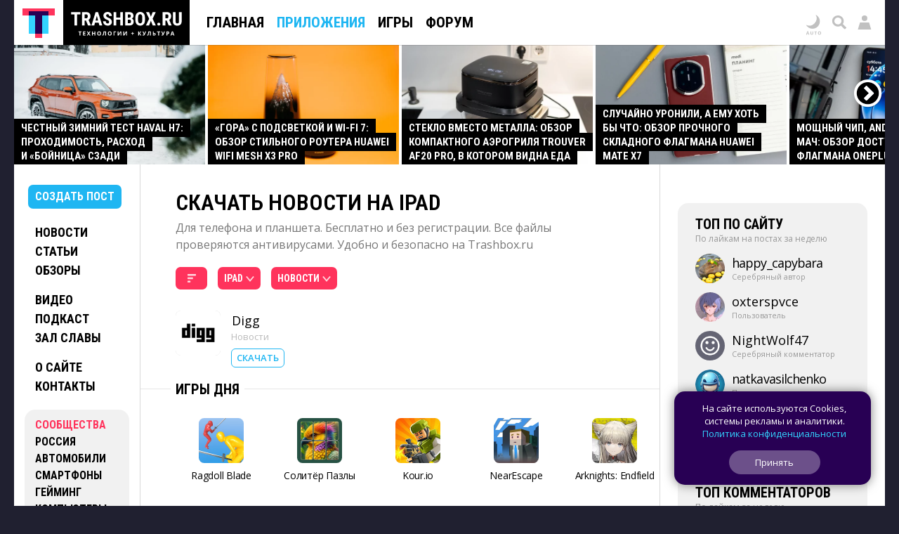

--- FILE ---
content_type: text/html; charset=UTF-8
request_url: https://trashbox.ru/apps/os_ios_ipad/news-apps/
body_size: 69394
content:
<!DOCTYPE html>
<html id='id_html' lang='ru' prefix='og: http://ogp.me/ns#' class=''>
<head><style>@font-face{font-family:'Open Sans';font-style:normal;font-weight:300 800;font-stretch:100%;font-display:swap;src:url(/css/fonts/1.woff2) format('woff2');unicode-range:U+0301,U+0400-045F,U+0490-0491,U+04B0-04B1,U+2116}@font-face{font-family:'Open Sans';font-style:normal;font-weight:300 800;font-stretch:100%;font-display:swap;src:url(/css/fonts/3.woff2) format('woff2');unicode-range:U+0370-0377,U+037A-037F,U+0384-038A,U+038C,U+038E-03A1,U+03A3-03FF}@font-face{font-family:'Open Sans';font-style:normal;font-weight:300 800;font-stretch:100%;font-display:swap;src:url(/css/fonts/5.woff2) format('woff2');unicode-range:U+0302-0303,U+0305,U+0307-0308,U+0310,U+0312,U+0315,U+031A,U+0326-0327,U+032C,U+032F-0330,U+0332-0333,U+0338,U+033A,U+0346,U+034D,U+0391-03A1,U+03A3-03A9,U+03B1-03C9,U+03D1,U+03D5-03D6,U+03F0-03F1,U+03F4-03F5,U+2016-2017,U+2034-2038,U+203C,U+2040,U+2043,U+2047,U+2050,U+2057,U+205F,U+2070-2071,U+2074-208E,U+2090-209C,U+20D0-20DC,U+20E1,U+20E5-20EF,U+2100-2112,U+2114-2115,U+2117-2121,U+2123-214F,U+2190,U+2192,U+2194-21AE,U+21B0-21E5,U+21F1-21F2,U+21F4-2211,U+2213-2214,U+2216-22FF,U+2308-230B,U+2310,U+2319,U+231C-2321,U+2336-237A,U+237C,U+2395,U+239B-23B7,U+23D0,U+23DC-23E1,U+2474-2475,U+25AF,U+25B3,U+25B7,U+25BD,U+25C1,U+25CA,U+25CC,U+25FB,U+266D-266F,U+27C0-27FF,U+2900-2AFF,U+2B0E-2B11,U+2B30-2B4C,U+2BFE,U+3030,U+FF5B,U+FF5D,U+1D400-1D7FF,U+1EE00-1EEFF}@font-face{font-family:'Open Sans';font-style:normal;font-weight:300 800;font-stretch:100%;font-display:swap;src:url(/css/fonts/6.woff2) format('woff2');unicode-range:U+0001-000C,U+000E-001F,U+007F-009F,U+20DD-20E0,U+20E2-20E4,U+2150-218F,U+2190,U+2192,U+2194-2199,U+21AF,U+21E6-21F0,U+21F3,U+2218-2219,U+2299,U+22C4-22C6,U+2300-243F,U+2440-244A,U+2460-24FF,U+25A0-27BF,U+2800-28FF,U+2921-2922,U+2981,U+29BF,U+29EB,U+2B00-2BFF,U+4DC0-4DFF,U+FFF9-FFFB,U+10140-1018E,U+10190-1019C,U+101A0,U+101D0-101FD,U+102E0-102FB,U+10E60-10E7E,U+1D2C0-1D2D3,U+1D2E0-1D37F,U+1F000-1F0FF,U+1F100-1F1AD,U+1F1E6-1F1FF,U+1F30D-1F30F,U+1F315,U+1F31C,U+1F31E,U+1F320-1F32C,U+1F336,U+1F378,U+1F37D,U+1F382,U+1F393-1F39F,U+1F3A7-1F3A8,U+1F3AC-1F3AF,U+1F3C2,U+1F3C4-1F3C6,U+1F3CA-1F3CE,U+1F3D4-1F3E0,U+1F3ED,U+1F3F1-1F3F3,U+1F3F5-1F3F7,U+1F408,U+1F415,U+1F41F,U+1F426,U+1F43F,U+1F441-1F442,U+1F444,U+1F446-1F449,U+1F44C-1F44E,U+1F453,U+1F46A,U+1F47D,U+1F4A3,U+1F4B0,U+1F4B3,U+1F4B9,U+1F4BB,U+1F4BF,U+1F4C8-1F4CB,U+1F4D6,U+1F4DA,U+1F4DF,U+1F4E3-1F4E6,U+1F4EA-1F4ED,U+1F4F7,U+1F4F9-1F4FB,U+1F4FD-1F4FE,U+1F503,U+1F507-1F50B,U+1F50D,U+1F512-1F513,U+1F53E-1F54A,U+1F54F-1F5FA,U+1F610,U+1F650-1F67F,U+1F687,U+1F68D,U+1F691,U+1F694,U+1F698,U+1F6AD,U+1F6B2,U+1F6B9-1F6BA,U+1F6BC,U+1F6C6-1F6CF,U+1F6D3-1F6D7,U+1F6E0-1F6EA,U+1F6F0-1F6F3,U+1F6F7-1F6FC,U+1F700-1F7FF,U+1F800-1F80B,U+1F810-1F847,U+1F850-1F859,U+1F860-1F887,U+1F890-1F8AD,U+1F8B0-1F8BB,U+1F8C0-1F8C1,U+1F900-1F90B,U+1F93B,U+1F946,U+1F984,U+1F996,U+1F9E9,U+1FA00-1FA6F,U+1FA70-1FA7C,U+1FA80-1FA89,U+1FA8F-1FAC6,U+1FACE-1FADC,U+1FADF-1FAE9,U+1FAF0-1FAF8,U+1FB00-1FBFF}@font-face{font-family:'Open Sans';font-style:normal;font-weight:300 800;font-stretch:100%;font-display:swap;src:url(/css/fonts/9.woff2) format('woff2');unicode-range:U+0000-00FF,U+0131,U+0152-0153,U+02BB-02BC,U+02C6,U+02DA,U+02DC,U+0304,U+0308,U+0329,U+2000-206F,U+20AC,U+2122,U+2191,U+2193,U+2212,U+2215,U+FEFF,U+FFFD}@font-face{font-family:'Roboto Condensed';font-style:normal;font-weight:100 900;font-display:swap;src:url(/css/fonts/11.woff2) format('woff2');unicode-range:U+0301,U+0400-045F,U+0490-0491,U+04B0-04B1,U+2116}@font-face{font-family:'Roboto Condensed';font-style:normal;font-weight:100 900;font-display:swap;src:url(/css/fonts/13.woff2) format('woff2');unicode-range:U+0370-0377,U+037A-037F,U+0384-038A,U+038C,U+038E-03A1,U+03A3-03FF}@font-face{font-family:'Roboto Condensed';font-style:normal;font-weight:100 900;font-display:swap;src:url(/css/fonts/16.woff2) format('woff2');unicode-range:U+0000-00FF,U+0131,U+0152-0153,U+02BB-02BC,U+02C6,U+02DA,U+02DC,U+0304,U+0308,U+0329,U+2000-206F,U+20AC,U+2122,U+2191,U+2193,U+2212,U+2215,U+FEFF,U+FFFD}</style><link rel="dns-prefetch" href="//counter.yadro.ru/">
<link rel="dns-prefetch" href="//vk.com/">
<link rel="dns-prefetch" href="//mc.yandex.ru/"><link rel='preload' as='image' href='/728x90.gif'>
<link rel='preload' as='image' href='https://trashbox.ru/files/2422592_e345c9/markov_cars_1759.jpg_min2.jpg'>
<link rel='preload' as='image' href='https://trashbox.ru/files/2419001_f45a47/markov_cars_1985.jpg_min2.jpg'>
<link rel='preload' as='script' href='https://trashbox.ru/webcache/all_js_202512175129.gz.js'>
<title>Скачать Новости на iPad</title>
<meta http-equiv='Content-Type' content='text/html; charset=utf-8'>
<meta name='yandex-verification' content='4bceb245bd29c9f8'>
<meta name="verify-v1" content="EsKUOUfxOPGqazhS/f6PLQWiKOgk1q7gTbuE0hznix0="><meta name='Keywords' content='Скачать, Приложения, Программы, Новости, iPad'>
<meta name='Description' content='Скачать Новости для iPad. Бесплатно и без регистрации. Все файлы проверяются антивирусами. Удобно и безопасно на Trashbox.ru'>
<meta name="format-detection" content="telephone=no">
<meta name="color-scheme" content="dark light">
<meta name="theme-color" content="#F1F1F1" media="(prefers-color-scheme: light)" id="meta_theme_color_light">
<meta name="theme-color" content="#171717" media="(prefers-color-scheme: dark)" id="meta_theme_color_dark">
<link rel="yandex-tableau-widget" href="https://trashbox.ru/manifest_yandex_tableau.json?3">
<meta id=meta_viewport name="viewport" content="width=device-width,initial-scale=1,viewport-fit=cover">
<meta name="apple-touch-fullscreen" content="yes">
<meta name="mobile-web-app-capable" content="yes">
<meta name="apple-mobile-web-app-capable" content="yes">
<meta name="apple-mobile-web-app-status-bar-style" content="black">
<link rel='canonical' href='https://trashbox.ru/apps/os_ios_ipad/news-apps/'>
<meta property="og:image" content="https://trashbox.ru/img/logo/logo_trash_2024_og_image_grey.png">
<meta property="og:url" content="https://trashbox.ru/apps/os_ios_ipad/news-apps/">
<meta property="og:title" content="Скачать Новости на iPad">
<meta property="og:description" content="Скачать Новости для iPad. Бесплатно и без регистрации. Все файлы проверяются антивирусами. Удобно и безопасно на Trashbox.ru">
<meta property="og:type" content="website">
<meta property="og:site_name" content="Trashbox.ru">
<meta name='twitter:card' content='summary_large_image'>
<meta name='twitter:title' content='Скачать Новости на iPad'>
<meta name='twitter:description' content='Скачать Новости для iPad. Бесплатно и без регистрации. Все файлы проверяются антивирусами. Удобно и безопасно на Trashbox.ru'>
<meta name='twitter:image' content='https://trashbox.ru/img/logo/logo_trash_2024_og_image_grey.png'>
<meta name='twitter:url' content='https://trashbox.ru/apps/os_ios_ipad/news-apps/'>
<meta name='twitter:site' content='@trashbox_ru'>
<meta name='twitter:creator' content='@trashbox_ru'>
<link rel='image_src' href='https://trashbox.ru/img/logo/logo_trash_2024_og_image_grey.png'>
<link rel="manifest" href="/manifest_trashbox.json?26"><style>:root{--bw-bg-back-color:#202030;--bw-bg-back-color-editor:#999;--bw-bg-color:white;--bw-bg-color-f1:#f1f1f1;--bw-bg-color-f1-transparent:#0000000E;--bw-bg-color-f7-transparent:#00000009;--bw-bg-color-e7-transparent:#00000030;--bw-bg-color-blocked:#fee;--bw-bg-color-light-blue:#edf7fe;--bw-text-color:black;--bw-text-color-accent:black;--bw-text-color-77:#777;--bw-text-color-99:#999;--bw-text-color-55:#555;--bw-text-color-cc:#ccc;--bw-text-color-d7:#d7d7d7;--bw-text-color-b0:#b0b0b0;--bw-link-color:#1fb6f2;--bw-link-color2:#09f;--bw-link-color-reverse:#33d3ff;--bw-link-color-menu:black;--bw-link-hover-color-text:white;--bw-link-hover-color-bg:#1fb6f2;--bw-link-hover-color:#3cf;--bw-highlight-color1-bg:#1fb6f2;--bw-highlight-color1-text:white;--bw-highlight-color2-bg:#325;--bw-top-news-color1-bg:black;--bw-top-news-color1-text:white;--bw-cover-link-color:black;--bw-panel-bg-color:var(--bw-bg-color-f1-transparent);--bw-bottom-text-color:#fff;--bw-bottom-text-color99:#ffffff99;--bw-night-opacity:1;--bw-border-color-f1:#f1f1f1;--bw-border-color-e7:#e7e7e7;--bw-border-color-c0:silver;--bw-logo-bg-position:top center;--bw-logo-bg-position2:bottom center;--bw-logo-bg-color:none;--bw-logo-bg-color2:#202030;--bw-logo-bg-color-top:black;--bw-bg-color-blockquote:#f7f7f7;--bw-menu-bottom-line-color:rgba(0,0,0,.15);--bw-top-menu-button-filter:none;--bw-button-reg-bg:black;--bw-button-bg-download-file:#3cf;--bw-button-bg-blue:#1fb6f2;--bw-button-color-blue:white;--bw-button-bg-red1:#fd7979;--bw-button-color-red1:white;--bw-button-red:#ff335c;--bw-button-bg-red:#ff335c;--bw-button-color-red:white;--bw-button-bg-red2:#b60029;--bw-button-color-red2:white;--bw-button-bg-gray:var(--bw-bg-color-f1-transparent);--bw-button-color-gray:#606050;--bw-button-bg-white:white;--bw-button-color-white:black;--bw-button-bg-oauth-active:black;--bw-button-bg-gray-modal2:#444;--bw-button-bg-gray-default:#aaa;--bw-button-color-gray-default:white;--bw-button-bg-gray-active:#777;--bw-button-color-gray-active:white;--bw-button-bg-gray-nobg:transparent;--bw-button-color-gray-nobg:#999;--bw-user-menu-color:black;--bw-user-menu-header-bg:#f1f1f1;--bw-user-menu-header-bg-mobile:#e9e9e9;--bw-user-menu-shadow:rgba(0,0,0,.3);--bw-avatar-shadow:rgba(0,0,0,.2);--bw-editor-control-block-bg:black;--bw-top-menu-button-black-bg:black;--bw-top-menu-mobile-active-bg:#1fb6f2;--bw-bg-color-menu:white;--bw-bg-color-menu2:rgba(255,255,255,.9);--bw-bg-color-menu-mobile2:rgba(255,255,255,.9);--bw-bg-color-mobile-top:white;--bw-input-color:black;--bw-input-bg-search:#e9e9e9;--bw-input-bg-search-focus:#f1f1f1;--bw-editor-block-border:silver;--bw-editor-modal-menu-bg:white;--bw-editor-instuction-color:#999;--bw-comment-header-bg:#f1f1f1;--bw-comment-header-bg-hover:#e7e7e7;--bw-comment-header-bg-highlight:#1fb6f230;--bw-comment-header-bg-hover-highlight:#1fb6f245;--bw-download-bg:white;--bw-download-color:var(--bw-link-color);--bw-download-border-color:var(--bw-link-color);--bw-alert-bg-color:#fdd;--bw-alert-bg-color2:#fee;--bw-bg-cert-green:#0c0;--bw-bg-cert-red:#c00;--bw-bg-cert-pink:#FF7373;--bw-bg-cert-yellow:#fc0;--bw-bg-cert-grey:#999;--bw-bg-av0:#b0b0b0;--bw-bg-av1:#F99;--bw-bg-av3:#F33;--bw-bg-av10:#c00;--bw-input-bg-search-pc:#646473;--bw-table-border-color:#d7d7d7;--bw-table-dark-bg:#f7f7f7;--bw-bg-color-tier-img:white;--bw-scrollbar-color:silver;--bw-submenu-bg:#444;--bw-submenu-color:white;--bw-submenu-color-active:black;--bw-submenu-background-active:white}:root .dark_theme{--bw-bg-back-color:black;--bw-bg-back-color-editor:black;--bw-bg-color:#171717;--bw-bg-color-f1:#242424;--bw-bg-color-f1-transparent:#ffffff12;--bw-bg-color-f7-transparent:#ffffff0C;--bw-bg-color-e7-transparent:#ffffff30;--bw-bg-color-blocked:#322121;--bw-bg-color-light-blue:#171d2a;--bw-text-color:#d9d9d9;--bw-text-color-accent:white;--bw-text-color-77:#888;--bw-text-color-99:#777;--bw-text-color-55:#aaa;--bw-text-color-cc:#444;--bw-text-color-d7:#555;--bw-text-color-b0:#707070;--bw-link-color:#33d3ff;--bw-link-color2:#33d3ff;--bw-link-color-reverse:#1fb6f2;--bw-link-color-menu:#d9d9d9;--bw-link-hover-color-text:white;--bw-link-hover-color-bg:#3cf;--bw-link-hover-color:#3cf;--bw-highlight-color1-bg:#005696;--bw-highlight-color1-text:white;--bw-highlight-color2-bg:#005696;--bw-top-news-color1-bg:#171717;--bw-top-news-color1-text:#d9d9d9;--bw-cover-link-color:#d9d9d9;--bw-panel-bg-color:var(--bw-bg-color-f1-transparent);--bw-bottom-text-color:#d9d9d9;--bw-bottom-text-color99:#d9d9d999;--bw-night-opacity:.8;--bw-border-color-f1:#d9d9d920;--bw-border-color-e7:#d9d9d930;--bw-border-color-c0:#d9d9d940;--bw-logo-bg-position:bottom center;--bw-logo-bg-position2:top center;--bw-logo-bg-color:#171717;--bw-logo-bg-color2:white;--bw-logo-bg-color-top:#333;--bw-bg-color-blockquote:#333;--bw-menu-bottom-line-color:rgba(255,255,255,.1);--bw-top-menu-button-filter:drop-shadow(0 0 1.5px rgba(0,0,0,.5));--bw-button-reg-bg:#333;--bw-button-bg-download-file:#0c9cd5;--bw-button-bg-blue:#0c9cd5;--bw-button-color-blue:white;--bw-button-bg-red1:#582727;--bw-button-color-red1:white;--bw-button-bg-red2:#661515;--bw-button-color-red2:white;--bw-button-red:#ff335c;--bw-button-bg-red:#ff335c;--bw-button-color-red:white;--bw-button-bg-gray:var(--bw-bg-color-f1-transparent);--bw-button-color-gray:#d9d9d9;--bw-button-bg-oauth-active:#444;--bw-button-bg-gray-modal2:#444;--bw-button-bg-gray-default:#494949;--bw-button-color-gray-default:#d9d9d9;--bw-button-bg-gray-active:#696969;--bw-button-color-gray-active:white;--bw-button-bg-gray-nobg:transparent;--bw-button-color-gray-nobg:#999;--bw-user-menu-color:#d9d9d9;--bw-user-menu-header-bg:#444;--bw-user-menu-header-bg-mobile:#444;--bw-user-menu-shadow:rgba(0,0,0,1);--bw-avatar-shadow:rgba(0,0,0,.3);--bw-editor-control-block-bg:#333;--bw-top-menu-button-black-bg:#171717;--bw-top-menu-mobile-active-bg:#555;--bw-bg-color-menu:#222;--bw-bg-color-menu2:#171717b8;--bw-bg-color-menu-mobile2:#222222c0;--bw-bg-color-mobile-top:#202020;--bw-input-color:#d9d9d9;--bw-input-bg-search:#444;--bw-input-bg-search-focus:#333;--bw-editor-block-border:#444;--bw-editor-modal-menu-bg:#333;--bw-editor-instuction-color:#eee;--bw-comment-header-bg:#232323;--bw-comment-header-bg-hover:#303030;--bw-comment-header-bg-highlight:#1fb6f255;--bw-comment-header-bg-hover-highlight:#1fb6f270;--bw-download-bg:#333;--bw-download-color:var(--bw-link-color);--bw-download-border-color:#333;--bw-alert-bg-color:#401717;--bw-alert-bg-color2:#401717;--bw-bg-cert-green:#00a600;--bw-bg-cert-red:#c00;--bw-bg-cert-pink:#FF7373;--bw-bg-cert-yellow:#fc0;--bw-bg-cert-grey:#444;--bw-bg-av0:#b0b0b0;--bw-bg-av1:#F99;--bw-bg-av3:#F33;--bw-bg-av10:#c00;--bw-input-bg-search-pc:#333;--bw-table-border-color:#3E3E3E;--bw-table-dark-bg:#282828;--bw-bg-color-tier-img:black;--bw-scrollbar-color:#333;--bw-submenu-bg:#272727;--bw-submenu-color:#d9d9d9;--bw-submenu-color-active:white;--bw-submenu-background-active:#ffffff19}.ua_chrome_ios #div_page_right *,.ua_chrome_ios #div_layout_top *,.ua_chrome_ios #div_layout_news *,.ua_chrome_ios .table_topic_top *,.ua_chrome_ios .div_topic_rec_text *,.ua_chrome_ios .div_reviews_bottom *,.ua_chrome_ios .div_daily_software_block *,.ua_chrome_ios #div_bottom_panel *,.ua_chrome_ios .div_bottom_block *,.ua_chrome_ios #div_bottom_subscribe_placeholder *,.ua_chrome_ios .div_votes_control *,.ua_chrome_ios .div_moderate_block *,.ua_chrome_ios .div_comment_main_block *,.ua_chrome_ios .div_show_topic_comments,.ua_chrome_ios .page_index .div_page_left *,.ua_chrome_ios .div_content_cat_topics *,.ua_chrome_ios .div_navigator_new *,.ua_chrome_ios .div_page_top_headers_block *,.ua_chrome_ios .div_files *,.ua_chrome_ios .div_topic_top_download *,.ua_chrome_ios .div_topic_rec *,.ua_chrome_ios .div_additional_topic_navigation *,.ua_chrome_ios .div_topic_rec::before,.ua_chrome_ios .div_landing *{text-size-adjust:none;-moz-text-size-adjust:none;-webkit-text-size-adjust:none}:root{--bw-padding-left:50px;--bw-padding-right:50px;--bw-padding-left-icons:max(10px,calc(var(--bw-padding-left) - 30px));--bw-padding-right-icons:max(10px,calc(var(--bw-padding-right) - 30px));--bw-timeline-max-width:750px;--bw-padding-left-rside:25px;--bw-padding-right-rside:15px;--bw-padding-left-lside:30px;--bw-padding-right-lside:10px;--bw-menu-icon-size:64px}.div_main_padding{padding-left:var(--bw-padding-left);padding-right:var(--bw-padding-right)}html{-webkit-overflow-scrolling:touch;scroll-behavior:smooth}body{padding:0;margin:0;font:0.625em/1.5 'Open Sans',Verdana,sans-serif;background:#202030;color:black;color:var(--bw-text-color);background:var(--bw-bg-back-color);text-size-adjust:none;-moz-text-size-adjust:none;-webkit-text-size-adjust:none;-webkit-overflow-scrolling:touch}.body_desktop{min-width:990px}.a{cursor:pointer}.caps{font-family:"Roboto Condensed",Verdana,Arial,sans-serif;font-weight:700;text-transform:uppercase}.div_logo_square,.div_logo_full{padding:0;background-size:cover;background-position:top center;background-position:var(--bw-logo-bg-position);display:inline-block;background-color:white;background-color:var(--bw-logo-bg-color)}.div_logo_square{width:96px;height:96px}.div_logo_square.w64{width:64px;height:64px}.div_logo_full{width:250px;height:70px}.div_logo_square:hover,.div_logo_full:hover,#div_top_logo a:hover .div_logo_square{background-color:#202030;background-color:var(--bw-logo-bg-color2);background-position:bottom center;background-position:var(--bw-logo-bg-position2)}.body_tablet_mode .div_layout,.body_tablet_mode #div_layout_top{max-width:990px!important}.background_none{background:none!important}.display_none{display:none!important}.display_block{display:block!important}.visibility_hidden{visibility:hidden!important}.word_break_all{-webkit-hyphens:auto;hyphens:auto;word-break:break-all}.word_break_word{overflow-wrap:break-word;word-wrap:break-word;-ms-word-break:break-all;word-break:break-all;word-break:break-word}div{box-sizing:border-box;-webkit-box-sizing:border-box;-moz-box-sizing:border-box}.br_header{display:none}.symbol{font-family:Verdana,sans-serif!important}.no_padding_margin{padding:0px!important;margin:0px!important}.div_old_browser_alert{background:#FFC;font-size:1.4em;padding:5px 50px 5px 10px;border-bottom:1px solid black;margin-bottom:5px}.center{text-align:center}.inline_block{display:inline-block}.table_center{margin:0 auto}img{border:none}.img_space_5{margin:5px 0}.img_space_10{margin:10px 0}.img_space_animation img{object-fit:contain}.center.gallery .img_space_5,.center.gallery .img_space_10{margin:0}h1,h2,h3,h4,h5,h6{font-weight:400;margin:0;padding:0}.text12{font-size:1.2em}.text13{font-size:1.3em}.text14{font-size:1.3em}.text16{font-size:1.6em}.text18{font-size:1.8em}.margin_auto{margin:0 auto}.clear{clear:both}.div_topic b,.div_topic strong{font-weight:600}a{padding:1px;text-decoration:none}a,a:visited,.a{color:#1fb6f2;color:var(--bw-link-color)}a:hover,.a:hover{color:white;background-color:#1fb6f2;color:var(--bw-link-hover-color-text);background-color:var(--bw-link-hover-color-bg);text-decoration:none;cursor:pointer}.a_dashed{border-bottom:1px dashed #1fb6f2;border-bottom:1px dashed var(--bw-link-color);text-decoration:none!important;padding-bottom:0px!important}.a_dashed_dark{border-bottom:1px dashed silver;border-bottom:1px dashed var(--bw-border-color-c0);text-decoration:none!important;padding-bottom:0px!important}.a_dashed_white{border-bottom:1px dashed white;text-decoration:none!important;padding-bottom:0px!important}.a_dashed:hover,.a_dashed_dark:hover,.a_dashed_white:hover{padding-bottom:1px!important;border:none}.a_hover_opacity:hover{opacity:.8}.left{float:left}.right{float:right}.text_right{text-align:right}.white{color:white}.white a,a .white,a:visited .white,.white a:visited{color:white;text-decoration:underline}.white a:hover,a:hover .white{color:black;text-decoration:none;background-color:white}.pink{color:var(--bw-button-red)!important;background:none!important}.blue{background-color:#1fb6f2;color:white!important}.blue a,a .blue,a:visited .blue,.blue a:visited{background-color:#1fb6f2;color:white;text-decoration:none}.blue a:hover,a:hover .blue,a.blue:hover{color:white;text-decoration:none;background-color:black}.blue3,.blue3:visited{color:#0099FF!important}.blue2{background:none;color:#0099FF!important}.blue2 a,a .blue2,a:visited .blue2,.blue2 a:visited{color:#09F;text-decoration:none}.blue2 a:hover,a:hover .blue2,a.blue2:hover{color:white!important;text-decoration:none;background-color:#09F}.red{color:#E00}.red a,a .red,a.red:visited,.red a:visited{color:#E00;text-decoration:underline}.red a:hover,a.red:hover{color:white!important;text-decoration:none!important;background-color:#EE0000!important}.black{color:black}.black a,a .black,a.black,a.black:visited,.black a:visited{color:black;color:var(--bw-text-color);text-decoration:none}.black a:hover,a.black:hover{color:white!important;color:var(--bw-bg-color)!important;text-decoration:none!important;background-color:black!important;background-color:var(--bw-text-color)!important}.dark{color:#999999!important;color:var(--bw-text-color-99)!important}.dark a,a .dark,a:visited .dark,.dark a:visited{color:#999999!important;color:var(--bw-text-color-99)!important;text-decoration:underline!important}.dark a:hover,a.dark:hover{color:white!important;color:var(--bw-bg-color)!important;text-decoration:none!important;background-color:#999999!important;background-color:var(--bw-text-color-99)!important}.dark2{color:#555}.dark2 a,a .dark2,a:visited .dark2,.dark2 a:visited{color:#555;text-decoration:underline!important}.dark2 a:hover,a.dark2:hover{color:white!important;text-decoration:none!important;background-color:#555}.dark3{color:#777}.dark3 a,a .dark3,a:visited .dark3,.dark3 a:visited{color:#777;text-decoration:underline!important}.dark3 a:hover,a.dark3:hover{color:white!important;text-decoration:none!important;background-color:#777}.underline a,a.underline{text-decoration:underline!important}.underline a:hover,a.underline:hover{text-decoration:none!important}.nobg{background:none!important;color:#1fb6f2!important}.nobg_hover a:hover{background-color:white}.adnobg *{background:none!important}.adnobg a{padding:0}.a_nobackground{background:none!important;padding:0px!important}.nobackground_a a{background:none!important}.onlyunderline a,a.onlyunderline{text-decoration:none!important;background:none!important}.onlyunderline a:hover,a.onlyunderline:hover,.onlyunderline:hover{text-decoration:underline!important;background:none!important}.nounderline a,a.nounderline{text-decoration:none!important}div{vertical-align:top}table,tr,td{border:none;border-spacing:0}tr,td{padding:0;margin:0;vertical-align:top}.absolute{position:absolute}.img_star{width:19px;height:20px;color:red}.div_stats_digit{font-size:32px;margin-top:20px;margin-left:20px;color:#999}.td_stats_caption{vertical-align:middle}ul,ol{padding:0;margin:0 0 10px 0}ul li,ol li{padding:0;margin-left:2em}blockquote{font-style:italic;font-family:Georgia,'Times New Roman';font-size:1.1em;position:relative;margin:15px var(--bw-padding-right) 20px calc(var(--bw-padding-left) + 20px);background:#f7f7f7;background:var(--bw-bg-color-blockquote);padding:5px 10px;clear:both;hyphens:auto;-webkit-hyphens:auto}blockquote:before{content:"“";font-size:4em;color:#777;color:var(--bw-text-color-77);position:absolute;left:-40px;top:-20px;z-index:20}.mobile{display:none}input[type=image]{position:relative;top:2px}.div_table{display:table;vertical-align:top;width:100%}.div_table2{display:table;vertical-align:middle}.div_table_fixed{table-layout:fixed}.div_row{display:table-row;width:100%}.div_cell{display:table-cell;vertical-align:top}.div_table2 .div_cell{vertical-align:middle!important}.img_left{float:left}.img_right{float:right}.comp_right{float:right}.comp_left{float:left}.div_half{width:49.9%;float:left}.h_left_header{display:inline-block;background:#f1f1f1;background:var(--bw-bg-color-f1);padding:10px 20px;margin:30px 0;z-index:100}.h_left_header a{font-size:1.3em}.h_red_bg{border-bottom:5px solid red;color:#777;padding:10px;float:left;position:relative;left:-10px}.span_item{padding:3px 10px 3px 10px;white-space:nowrap}.span_item_active{padding:3px 10px 3px 10px;background:#f1f1f1;background:var(--bw-button-bg-gray);color:var(--bw-button-color-gray);white-space:nowrap}.h_left_header_light{color:#555;padding:0;padding-left:30px;margin-bottom:10px}.h_help{padding:5px 10px 5px 10px;background:#ED1C24;text-align:left;margin-bottom:20px;float:right;font-size:16px}.div_text{padding-bottom:30px;padding-right:40px;padding-left:25px}.div_text_block{padding-bottom:30px;padding-right:40px;padding-left:20px}.h1_padding{margin:0 15px 5px 15px;font-family:"Roboto Condensed",Verdana,Arial,sans-serif;font-weight:700;text-transform:uppercase}.div_navigator_new{margin-bottom:30px;padding-left:var(--bw-padding-left);padding-right:var(--bw-padding-right);color:#777;color:var(--bw-button-color-gray);clear:both}.span_navigator_pages{font-size:2.4em;margin-right:40px}.span_navigator_sort{font-size:1.4em;line-height:1.6em}#div_helper{position:fixed;top:46px;right:41px;background:url(/img/alpha_background_60.png);font-size:14px;padding:5px;z-index:1000;max-width:450px}.div_bookmarks{padding:10px 10px 5px 70px;border-bottom:1px solid #f1f1f1;display:none}.div_bookmarks a:hover{background:none}.div_twitter_button{padding:5px 7px;border-bottom:1px solid #f1f1f1}.div_vkontakte_button{padding:5px 7px;border-bottom:1px solid #f1f1f1;border-right:1px solid #f1f1f1}.div_twitter_button a{background:none!important}.div_topic_button{padding:5px 0;border-bottom:1px solid #f1f1f1;border-left:1px solid #f1f1f1}.a_trashcut{margin:10px 0}.a_trashcut a{background:#1fb6f2;padding:5px 10px;color:white!important;text-decoration:none}.a_trashcut a:hover{background:black}.div_offtop_caption{font-size:1.4em;margin-right:20px;margin-bottom:20px;background:#cfc;padding:10px 20px}.div_profile_control{margin-top:10px}#table_user_info{text-align:left}#div_user_rank_table{width:auto}.td_rank_pos{padding:0 10px 5px 0;width:165px;display:table-cell;min-width:160px}.div_best_user{display:inline-block;padding:0 15px 25px 15px;vertical-align:middle;width:215px}.div_best_user_bg{color:white!important;max-width:185px;padding:0;padding-bottom:10px;display:block;text-decoration:none}.div_best_user_place{font-size:9.2em;line-height:1.1;font-family:'open sans',verdana,arial,sans-serif;font-weight:600}.div_top_user_login{font-size:1.6em}.div_top_user_rank{font-size:1.2em;opacity:.5}.div_top_user_caption{font-size:1.2em;opacity:.7;position:relative;top:7px;padding-top:3px}.grid{display:grid}.div_best_user2{width:220px;border-radius:15px;display:inline-grid;grid-gap:10px;padding:10px 15px 10px 20px;grid-template-columns:auto min-content;color:white!important;margin:0 10px 15px 0;min-height:80px;vertical-align:bottom}.div_best_user_place2{font-size:3.6em;line-height:1;font-weight:600;align-self:center}.div_best_user_caption2{font-size:1.4em;align-self:center;line-height:1.25}.user_elite,.user_elite_nobg{color:#FFB700!important}.user_elite:hover{color:white!important;background:#FFB700!important}.user_elite_jolla,.user_elite_jolla_nobg{color:#02B9B4!important}.user_elite_jolla:hover{color:white!important;background:#02B9B4!important}.img_user_press{width:12px!important;height:12px!important;position:relative;top:1px;margin-left:4px}.div_tier_login .img_user_press{width:16px!important;height:16px!important;top:1px;margin-left:5px}.div_variant_menu{font-size:16px;margin-bottom:20px}.div_variant_menu a{padding:5px 10px;display:inline-block}.div_variant_menu a.active,.div_variant_menu a:hover{background:#1fb6f2;color:white}.gallery_scroll_left,.gallery_scroll_right{background-position:center center!important;background-size:cover!important;position:absolute;z-index:3}.gallery_scroll_left{background-image:url(/img/gallery_left.png)!important}.gallery_scroll_right{background-image:url(/img/gallery_right.png)!important}.gallery_scroll_left:hover{background-image:url(/img/gallery_left_hover2.png)!important}.gallery_scroll_right:hover{background-image:url(/img/gallery_right_hover2.png)!important}.gallery_scroll_left.scroll_size1,.gallery_scroll_right.scroll_size1{width:41px;height:41px;cursor:pointer}.gallery_scroll_left.scroll_size1{left:-20px;top:49px}.gallery_scroll_right.scroll_size1{right:-24px;top:49px}.gallery_scroll_left.scroll_size2,.gallery_scroll_right.scroll_size2{width:100px!important;height:315px!important;cursor:pointer;min-width:auto;min-height:auto;border:none!important;outline:none!important}.gallery_scroll_left.scroll_size2{left:0;top:0;background:url(/img/shadows_left.png)!important;cursor:pointer!important}.gallery_scroll_right.scroll_size2{right:0;top:0;background:url(/img/shadows_right.png)!important;cursor:pointer!important;background-position:right center!important}.gallery_scroll_left.scroll_size3,.gallery_scroll_right.scroll_size3{width:41px;height:41px;cursor:pointer;top:0;border:none!important;display:none}.gallery_scroll_left.scroll_size3{left:10px}.gallery_scroll_right.scroll_size3{right:25px;right:calc(-24px + var(--bw-padding-right))}.scroll_left2{width:100px;height:315px;z-index:100;position:relative;top:0;background:url(/img/shadows_left.png)}.width_auto{width:auto!important}.noclear{clear:none!important}.div_battery_test_bar{background-color:#1fb6f2;height:15px}.div_battery_test_block{overflow-x:scroll;margin:5px 0 5px 0}.div_battery_test_block .div_table.t1{border:2px solid #e7e7e7;border:2px solid var(--bw-border-color-e7);width:auto}.div_battery_test_block span:target{font-weight:700}.div_battery_test_row:hover .div_battery_test_bar{opacity:.8}div_battery_test_bar .div_table{width:auto}.div_battery_test_row .div_cell{vertical-align:middle;text-align:left}.div_battery_test_row,.div_battery_test_info{font-size:.875em}.div_battery_test_row_caption{padding:4px 15px 4px 15px;white-space:nowrap}.div_battery_test_row_caption2{padding:4px 10px 4px 0}.div_battery_test_row.row2 .div_cell{background:#f1f1f1;background:var(--bw-bg-color-f1)}.middle{vertical-align:middle}.div_text_table{overflow-x:scroll;margin-top:5px}.td_dark,.td_dark td{background:#f7f7f7;background:var(--bw-table-dark-bg)}.text_table{box-sizing:border-box;border-collapse:collapse;border-spacing:0;line-height:1.4}.text_table td{border:1px solid #d7d7d7;border:1px solid var(--bw-table-border-color);padding:7px 10px}.propor1{aspect-ratio:1920 / 1200}.propor2{aspect-ratio:1920 / 1080}.relative{position:relative}#adv,.adv{position:absolute}.inter_img0{background-color:#f1f1f1;background-color:var(--bw-panel-bg-color);background-repeat:no-repeat;background-position:center center}.inter_img1{background-color:transparent;background-image:none}.no_selection{user-select:none;-webkit-user-select:none;-moz-user-select:none;-khtml-user-select:none;-ms-user-select:none}.bsb{box-sizing:border-box;-moz-box-sizing:border-box;-webkit-box-sizing:border-box}.notextresize{max-height:999999px}.noscrollbar::-webkit-scrollbar{display:none}.noscrollbar{-ms-overflow-style:none}.noscrollbar{overflow:-moz-scrollbars-none;scrollbar-width:none}.noscrollbar_touch::-webkit-scrollbar{display:none}.noscrollbar_touch{-ms-overflow-style:none}.noscrollbar_touch{overflow:-moz-scrollbars-none;scrollbar-width:none}.styled_scrollbars{scrollbar-width:thin;scrollbar-color:transparent transparent}.styled_scrollbars:hover,.styled_scrollbars:active,.styled_scrollbars:focus{scrollbar-color:var(--bw-scrollbar-color) transparent;scrollbar-width:thin;overflow:auto}.styled_scrollbars::-webkit-scrollbar{width:12px;height:12px;display:initial}.styled_scrollbars:hover::-webkit-scrollbar-thumb,.styled_scrollbars:active::-webkit-scrollbar-thumb,.styled_scrollbars:focus::-webkit-scrollbar-thumb{background:var(--bw-scrollbar-color);border:4px solid var(--bw-bg-color);border-radius:10px}.styled_scrollbars::-webkit-scrollbar-track{background:transparent}.body_mobile{.col1{grid-column:1}.col2{grid-column:2}.col3{grid-column:3}.col4{grid-column:4}.row1{grid-row:1}.row2{grid-row:2}.row3{grid-row:3}.row4{grid-row:4}}.columns2{grid-column:span 2}.ua_mac #div_layout_top,.ua_mac .div_panel_sticky,.ua_mac .submenu_sticky,.ua_mac #div_page_left_side{transform:translateZ(0)}@media handheld{.comp{display:none}}}:target:before{content:"";display:block;height:74px;margin:-74px 0 0}.ns_alert{text-align:center;padding:10px 5px;z-index:10000;position:relative}.ns_alert span{color:#FF9;background:black;padding:3px 7px;line-height:1.6;font-size:1.6em}.opacity_0{opacity:0;will-change:opacity}h1,.h1{font-size:2.4em}h2,.h2{font-size:1.6em}h3,.h3{font-size:1.4em}.pointer{cursor:pointer}.h1_big{font-size:3.2em}.h2_big{font-size:2em}h1.simple{font-size:1.6em}h2.simple{font-size:1.4em}h3.simple{font-size:1.2em}.opacity_05{opacity:.5}.inline{display:inline}.h_page_header{font-family:"Roboto Condensed",Verdana,Arial,sans-serif;text-transform:uppercase;font-weight:600;font-size:3.2em;margin:0 0 15px 0}.h_page_header2{font-size:1.6em;color:#777;margin:0 0 20px 0}.h_page_header3{font-size:2em;margin-top:0;margin-bottom:10px;clear:both}.margin_bottom_0{margin-bottom:0px!important}.margin_bottom_20{margin-bottom:20px!important}.adh0{display:none}.a_download,.a_download:visited{background:#39f;color:white;padding:3px 6px}.div_ext_stores{text-align:center;clear:both}.div_ext_stores.incat{clear:none;text-align:left}.div_mp3_stores{text-align:left;clear:both}.a_ext_store_link:hover{background:none}.a_ext_store_link img{margin:10px 8px 10px 8px;border:none!important;max-width:none!important}.dark_theme .a_ext_store_link img{box-shadow:0 0 10px 0 rgba(255,255,255,.2);border-radius:12px}.div_mp3_stores .a_ext_store_link img{margin:10px 5px 5px 5px}.a_download:hover{background:red;color:white;padding:3px 6px}.div_social3{clear:both}.a_social_link{background:none!important;padding:0!important}.a_social_link:hover{opacity:1}.a_social_link img{margin:2px 3px}.div_social_2016{padding-top:15px}.a_social_link_2016{background:none!important;display:inline-block;margin-bottom:15px;vertical-align:middle;line-height:1;height:38px;border-radius:10px;margin-right:15px;background-color:#999!important}.a_social_link_2016:hover{filter:none;-webkit-filter:none}.a_social_link_2016 .div_img{width:48px;height:38px!important;background-size:528px;display:inline-block;background-position:0 -5px;background-image:url(/img/icons_social_2016-3.png)}.a_social_link_2016 td{vertical-align:middle}.a_social_link_2016 .td_text{padding-right:10px;padding-left:0;padding-bottom:2px;font-size:16px;color:rgba(255,255,255,.85)!important}.a_social_link_2016.vk:hover{background-color:#2B587A!important}.a_social_link_2016.twitter:hover{background-color:#1b95e0!important}.a_social_link_2016.twitter .div_img{width:44px;height:38px!important;background-position:-48px -5px!important}.a_social_link_2016.facebook{margin-right:0}.a_social_link_2016.facebook:hover{background-color:#3b55a0!important}.a_social_link_2016.facebook .div_img{width:42px;height:38px!important;background-position:-96px -5px!important}.div_social_2016_count{padding-left:5px;display:inline-block;margin-left:5px;border-left:1px dotted rgba(255,255,255,.5)}.div_tv{display:block;position:relative;max-width:100%;max-width:100vw;width:560px;height:auto;aspect-ratio:560 / 315}.div_text_content .div_tv,.div_full_screens_solo_video .div_tv{width:100%;height:auto}.div_full_screens_files .div_tv{height:315px;max-width:100vw}.div_medals{clear:both}.div_medals a{background:none;padding:0}.div_medals span,.div_medals_comment span,.div_medals_topic span{background:#555;color:white;padding:3px 7px;position:absolute;margin-top:2px;margin-left:-7px;z-index:10}.div_medals_comment span,.div_medals_topic span{margin-top:5px}.div_medals .img_medal{margin:0 10px 10px 0;width:180px;height:70px}.div_medals_topic{float:right}.div_medals_topic img{width:180px;height:70px;margin-left:20px}.div_medals_comment img{width:180px;height:70px;margin:5px 0 10px 0}.span_good_medals{color:#1fb6f2}.span_bad_medals{color:#D90000}.div_advice{clear:both;margin-top:10px!important}.overflowx_scroll{overflow-x:scroll}.table_admin_stat{font-size:1.3em;width:auto;margin-right:var(--bw-padding-right);margin-left:var(--bw-padding-left)}.table_admin_stat td{border:1px solid #f1f1f1;padding:3px 5px}.table_admin_stat .div_cell{padding:5px 10px}.td_i1{border:none;border-right:5px solid #f1f1f1;color:#999}.td_i2{border:none;border-right:5px solid #1fb6f2;color:#999}.div_youtube_subscribe_1{float:right;margin-right:35px}.div_youtube_subscribe_2{margin-top:5px;margin-bottom:5px}.div_alert{margin:5px 0 15px 0;display:inline-block;max-width:303px;background:#fdd;background:var(--bw-alert-bg-color);padding:10px 15px;border-radius:10px;font-size:16px;text-align:left}.div_alert ul{margin:0}.div_alert li{margin-left:1em}.div_submenu_users{padding-top:10px;padding-bottom:10px}.div_sumbenu_item_text{display:inline-block}.div_sumbenu_item{font-size:1.6em;white-space:nowrap;position:relative;padding:5px 7px 3px 7px;border-radius:8px;display:inline-block;color:white!important;color:var(--bw-submenu-color)!important;background:none!important;transition:0.15s color ease-out}.long_menu .div_sumbenu_item{padding:4px 6px 2px 6px;font-size:1.3em}.div_sumbenu_count_block{display:inline-block;position:relative}.div_sumbenu_count{position:relative;left:2px;line-height:0;padding-left:0;vertical-align:super;font-size:smaller;display:inline-block}.div_sumbenu_item:hover{text-shadow:0 0 10px #ffffff90}.dark_theme .div_sumbenu_item:hover{text-shadow:0 0 10px #ffffff40}.div_sumbenu_item.active{color:black!important;color:var(--bw-submenu-color-active)!important;background:white!important;background:var(--bw-submenu-background-active)!important}.div_top_submenu_block{--bw-submenu-shift:0;top:0;position:relative;height:0;z-index:90;overflow:visible;display:grid;justify-items:center;justify-content:center;width:100%;grid-template-columns:180px calc(100% - 500px) 320px}.div_top_submenu_block2{padding-left:calc(var(--bw-padding-left) - 13px);padding-right:calc(var(--bw-padding-right) - 13px);top:15px;top:var(--bw-submenu-shift);display:grid;justify-items:center;height:0;overflow-y:visible;position:relative;grid-column:2;white-space:nowrap;align-items:start}.body_no_right_panel .div_top_submenu_block{grid-template-columns:auto}.body_no_right_panel .div_top_submenu_block2{grid-column:1}.div_top_submenu{position:relative;background:#444;background:var(--bw-submenu-bg);color:white;border-radius:10px;top:-1px;filter:opacity(1);white-space:nowrap;padding:8px;will-change:transform}.submenu_sticky{position:sticky;top:calc(64px - var(--bw-submenu-shift))}.submenu_sticky.submenu_profile{top:64px}.submenu_sticky .div_top_submenu{border-radius:0 0 10px 10px;transform:translateY(-100%);filter:opacity(0)}.submenu_sticky2{display:none}.submenu_end{display:grid}.submenu_sticky2 .div_top_submenu{transition:0.2s transform ease-out,0.2s filter ease-out,0.2s background ease-out}.long_menu .div_top_submenu{padding:6px}.div_top_submenu_block.submenu_index{--bw-submenu-shift:22px}.submenu_index .div_top_submenu_block2{justify-self:left;justify-content:left;max-width:680px}.div_top_submenu_block.submenu_profile{--bw-submenu-shift:0}.div_top_submenu_block.submenu_hubs{--bw-submenu-shift:10px}.div_top_submenu_block.submenu_legends{--bw-submenu-shift:-20px}.submenu_show{display:grid}.submenu_show2 .div_top_submenu{transform:translateY(0)!important;filter:opacity(1)}.submenu_index:not(.submenu_sticky) .div_top_submenu{background:white!important;background:var(--bw-bg-color)!important}.submenu_index:not(.submenu_sticky) .div_top_submenu .div_sumbenu_item{color:#999!important;color:var(--bw-text-color-99)!important}.submenu_index:not(.submenu_sticky) .div_top_submenu .div_sumbenu_item.active{background:#f1f1f1!important;background:var(--bw-bg-color-f1)!important;color:black!important;color:var(--bw-text-color)!important}.div_profile_control a{padding:0 5px}@supports (-webkit-backdrop-filter:none) or (backdrop-filter:none){.ua_apple .div_top_submenu{background:rgba(80,80,80,.6);backdrop-filter:saturate(180%) blur(15px);-webkit-backdrop-filter:saturate(180%) blur(15px)}.ua_apple .dark_theme .div_top_submenu{background:rgba(40,40,40,.6)}}.intext_block a:hover{background:none}.intext_block{max-width:600px}.div_block{margin:0 20px 20px 0}.h_index{margin-bottom:5px}h1.h_index{margin-bottom:0}.div_linker{padding:10px 15px;float:left;background:#f1f1f1}.div_topic_control{border-bottom:.5px solid var(--bw-menu-bottom-line-color);padding:2px 0 20px 0;position:relative;font-size:1.3em;display:grid;grid-gap:10px;align-items:center;margin-bottom:10px}.div_moderate_block{margin-right:10px;margin-bottom:10px}.div_moderate_caption{padding:0 0 5px 5px;font-size:1em;font-weight:600}.div_moderate_links a{white-space:nowrap;background:#f1f1f1;background:var(--bw-button-bg-gray);padding:5px 10px;color:black!important;color:var(--bw-button-color-gray)!important;display:inline-block;font-size:.9em;box-decoration-break:clone;-webkit-box-decoration-break:clone}.div_moderate_links{overflow:hidden;display:inline-block;box-decoration-break:clone;-webkit-box-decoration-break:clone}.div_moderate_links.current{padding:0 20px 10px 20px;white-space:nowrap;overflow-x:scroll;overflow-y:visible}.div_moderate_links a:nth-child(1){border-radius:8px 0 0 8px;padding-left:15px}.div_moderate_links a:last-child{border-radius:0 8px 8px 0;padding-right:15px}.div_moderate_links a:nth-child(1):last-child{border-radius:8px}.div_moderate_links a.round{border-radius:8px;padding-left:15px;padding-right:15px;margin-right:10px}.div_moderate_links.separate{border-radius:0}.div_moderate_links.separate a{margin-right:5px;margin-bottom:5px;padding:5px 10px!important}.div_moderate_links a.default{background:#d0d0d0;color:black!important;background:var(--bw-button-bg-gray-default);color:var(--bw-button-color-gray-default)!important}.div_moderate_links a.active{background:#1fb6f2;background:var(--bw-button-bg-blue);color:white!important;color:var(--bw-button-color-blue)}.div_moderate_links a.active2{background:#fd7979;color:white!important;background:var(--bw-button-bg-red1);color:var(--bw-button-color-red1)!important}.div_profile_top_descr{font-size:1.6em;padding-top:10px;grid-column:span 2}.div_badge_available1{padding-top:10px;line-height:2}.div_badge_available2{border-radius:5px;display:inline-block;white-space:nowrap;padding:0 7px}.h_page_tag{font-size:2.8em}.div_trashcast_info{font-size:1.8em;margin-top:20px;margin-right:40px;text-align:left;border-top:1px solid #1fb6f280;border-bottom:1px solid #1fb6f280;padding:10px 20px;text-align:center}.table_topic_top{display:grid;align-items:center;grid-gap:10px 15px;max-width:100%;overflow-x:hidden;padding-left:15px;padding-right:15px;padding-left:var(--bw-padding-left);padding-right:var(--bw-padding-right);padding-bottom:10px}.table_topic_top{grid-template-columns:auto max-content}.table_topic_top.with_icon{grid-template-columns:max-content auto max-content}.table_topic_top.nosoft_topic{text-align:center}.table_topic_top .div_topic_caption{align-self:start}.div_topic_comments{margin-top:10px;position:relative}.div_topic_comments_padding{margin-left:40px;margin-left:40px;margin-left:var(--bw-padding-left);margin-right:var(--bw-padding-right)}.div_topic_comments_tree{padding-bottom:20px}.div_image_news{text-align:center}.div_screens_scroll{text-align:center;overflow-x:scroll;overflow-y:hidden;white-space:nowrap;line-height:0;font-size:0;margin-bottom:10px;height:315px;position:relative}.div_topic p{margin:0;padding:0 0 5px 0}.div_text_content p,.div_text_content .p{padding:0 40px 5px 40px;padding-left:var(--bw-padding-left);padding-right:var(--bw-padding-right)}.div_topic_link{display:inline-block;border-radius:10px;padding:0}.div_topic_link.border{margin-top:5px;border:1px solid var(--bw-border-color-e7);padding:6px 12px}.div_topic_link:hover{background:transparent;color:var(--bw-link-color);text-decoration:underline}.div_topic_cover_link{font-size:1.5em;margin-top:5px;display:inline-block;box-decoration-break:clone;-webkit-box-decoration-break:clone}.div_topic_cover_link:hover{background:transparent;color:var(--bw-link-color);text-decoration:underline}.div_topic_cover_withimage .div_topic_cover_link{margin-left:var(--bw-padding-left);margin-right:var(--bw-padding-right);padding-top:5px}.div_text_content ul,.div_text_content ol,.div_text_content h1,.div_text_content h2,.div_text_content h3,.div_text_content h4,.div_text_content h5,.div_text_content h6,.div_text_content pre,.div_text_content code,.div_text_content center,.div_text_content table,.div_text_content .div_topic_chapter_item,.div_additional_topics_header{margin-left:40px;margin-right:40px;margin-left:var(--bw-padding-left);margin-right:var(--bw-padding-right)}.div_empty_padding1{padding-bottom:20px}.div_empty_padding2{padding-bottom:20px}.div_text div.center.center_thin{left:0;width:100%}div.picture_comment{padding:5px 10px 10px 10px;padding-left:var(--bw-padding-left);padding-right:var(--bw-padding-right);text-align:center;font-style:italic;font-size:.9em;line-height:1.5;color:#777;color:var(--bw-text-color-77)}div.picture_comment.cover{padding-bottom:20px;font-size:.85em;text-align:right}.div_center_tv{text-align:center;margin:10px 0}.div_text_content .div_center_tv{margin:10px 0}.div_screens_scroll .div_center_tv{margin:0;margin-left:5px}.div_screens_scroll .div_center_tv:first-child{margin-left:0}.div_full_screens .div_center_tv{display:inline-block}.div_full_screens_solo_video .div_center_tv{margin:0;display:block}.div_topic_view div.center.gallery{overflow-x:scroll;overflow-y:hidden;white-space:nowrap;position:relative;line-height:0;font-size:0;margin-bottom:65px;outline:5px solid #f1f1f1;background:#f1f1f1;outline:5px solid var(--bw-panel-bg-color);background:var(--bw-panel-bg-color);margin-top:10px;scroll-snap-type:x mandatory;scroll-snap-align:center}.div_topic_view div.center.gallery img{padding:0px!important;margin:0px!important;border:none!important;outline:none!important}.div_topic_view div.center.gallery a{border:none;outline:none;padding:0;margin:0}.div_gallery_item{display:inline-block;max-width:100%;vertical-align:top}.div_gallery_item.short{max-width:min(100%,738px)}.div_gallery_item a,.div_gallery_item span{width:100%;display:inline-block;position:relative;vertical-align:top;-webkit-tap-highlight-color:transparent}.div_gallery_item img{left:0;right:0;bottom:0;top:0;width:100%;height:100%;position:absolute}.div_topic_view div.center.gallery .div_gallery_item{margin-left:5px!important}.div_topic_view div.center.gallery .div_gallery_item:first-child{margin-left:0px!important}.div_image_screenshot{float:right;display:block}.div_screens_scroll .div_image_screenshot{float:none;display:inline-block;vertical-align:top}.div_screens_scroll .div_tv_play:hover{background-color:rgba(255,255,255,.2)!important}.div_full_screens{text-align:center;margin-bottom:5px}.div_topic_gallery{margin-bottom:25px}.div_topic_gallery.with_source{margin-bottom:0px!important}.div_topic .div_text_content img,.div_full_screens_files img{box-sizing:border-box;-moz-box-sizing:border-box}.div_full_screens_files img{max-width:100%;height:auto}.div_image_screenshot img{border:none!important;max-width:none!important}.div_image_screenshot{margin-left:5px}.div_screens_scroll .div_image_screenshot.first{margin-left:0}.div_image_screenshot.vertical img{height:315px}.div_image_screenshot.horizontal img{height:315px}.div_image_news a,.div_image_screenshot a{padding:0px!important;background:none!important}.div_image_news a.a_parallax{background:#202030!important}.div_image_news img{border:none!important;max-width:100%;box-sizing:border-box;-moz-box-sizing:border-box;-webkit-box-sizing:border-box}.div_image_news.div_image_zoom a,.div_image_screenshot.div_image_zoom a{cursor:pointer}.div_image_news a{display:inline-block;line-height:0}.div_image_news a.a_parallax:hover{}.div_image_screenshot img:hover{border:none}.div_topic{margin-bottom:20px;padding-top:5px;clear:both}.div_topic.for_comments{margin-bottom:0}.div_topic.unread1{background:#ffd}.div_topic.unread2{background:#eef3ff}.div_topic.unread3{background:#fee;background:var(--bw-bg-color-blocked)}.div_topic.unread4{background:#ffff0030}.div_topic .div_text,.div_comment .div_text{padding:10px 0 10px 0;overflow:hidden;font:1.6em/1.65 'Open Sans',Verdana,sans-serif;color:black;color:var(--bw-text-color);box-sizing:border-box}.div_topic .div_text{padding-bottom:15px}.div_topic.archived .div_text div.center,.div_topic.archived .div_gallery_preview_block_bg,.div_topic.archived .picture_comment{display:none!important}.div_show_text_content,.div_show_topic_comments{color:white!important;color:var(--bw-button-color-blue)!important;background:#1fb6f2!important;background:var(--bw-button-bg-blue)!important;border-radius:20px;font-size:1.2em;padding:5px 15px;margin-left:5px}#div_show_more_comments_block{text-align:center}#div_show_more_comments{font-size:1.2em;margin-top:0;margin-bottom:15px;background:#1fb6f2;color:white;border-radius:20px;padding:4px 12px;font-size:1.3em;display:inline-block}.div_show_text_content.short{margin:5px}.div_show_text_content:after,.div_show_topic_comments:after{content:"↓";font-family:Verdana,sans-serif}.div_show_text_content.active:after,.div_show_topic_comments.active:after{content:"↑";font-family:Verdana,sans-serif}.div_show_text_content{display:none!important}.div_comment_0_hide{display:none}.div_show_topic_comments{font-size:2em;display:none!important;margin-bottom:15px}.div_show_topic_comments_popular{display:inline-block!important}.div_topic .div_text h1,.div_topic .div_text h2,.div_topic .div_text h3,.body_editor h1,.body_editor h2,.body_editor h3{font-weight:600;line-height:1.3;padding-bottom:3px;color:black;color:var(--bw-text-color);text-transform:uppercase;font-family:"Roboto Condensed",Verdana,Arial,sans-serif}.div_topic .div_text h2{hyphens:auto;-webkit-hyphens:auto}.div_topic .div_text a[onclick]>img,.div_topic .div_text a>img[onclick],.div_topic .div_text img[onclick],.div_topic .div_text img[trash-lightbox2],.div_topic .div_text img[data-trash-lightbox2]{background:none}.div_topic .div_text a[onclick]>img:hover,.div_topic .div_text a>img[onclick]:hover,.div_topic .div_text img[onclick]:hover{cursor:pointer}img[data-trash-lightbox2]{cursor:pointer!important;-webkit-tap-highlight-color:transparent}.div_topic .div_text img[width="800"]{border:none!important}.h_topic_caption{font:2.0em/1.1 'Roboto Condensed',Verdana,Arial,sans-serif;text-transform:uppercase;font-weight:700;margin-bottom:2px;margin-top:5px}.nosoft_topic .h_topic_caption{padding-top:3px;font-size:3.2em}.div_topic_caption_tags{font-size:1.3em;margin-top:5px;clear:both;font-weight:400;color:#999;color:var(--bw-text-color-99)}.div_topic_caption_tags a{display:inline-block;color:#999;color:var(--bw-text-color-99);padding:0}.div_topic_caption_tags a:hover{background:none;color:var(--bw-link-hover-color)}.table_topic_top .date{font-size:1.2em;padding-bottom:1px}.div_social_links{padding:7px 10px 7px 10px}.div_social_invite{font-size:11px!important;color:#777;margin-bottom:5px}.div_social_button{font-size:11px;color:#777;padding:7px 0 0 0}.div_topic_footer{padding-left:var(--bw-padding-left);padding-right:var(--bw-padding-right);margin-bottom:25px;display:grid;grid-template-columns:auto auto;justify-items:left;align-items:center;grid-gap:15px;position:relative}.div_comment_votes_buttons{vertical-align:middle}.div_comment_votes_buttons td{opacity:.3;font-size:14px;color:white;cursor:pointer;text-align:center}.div_comment_votes_buttons td:hover,.div_vote_myvote td{opacity:1}.div_topic_discuss{padding:0;line-height:1}.div_topic_discuss_count{padding:5px 8px;font-family:Arial,Helvetica,sans-serif;border-right:5px solid white;font-size:3.2em;vertical-align:middle}.div_topic_discuss_go{padding:5px 8px;font-size:1.6em;vertical-align:middle}.div_topic_discuss_first{text-align:center;display:block;float:right;padding:5px 10px;font-size:1.4em;line-height:1.4}.div_topic_similar_block{width:auto}.div_topic_similar{width:25%;vertical-align:bottom;max-width:170px;min-width:150px;padding:0 10px 10px 0;box-sizing:border-box;-moz-box-sizing:border-box}.div_topic_similar_image{background-size:cover;background-position:center;width:100%;height:140px;max-width:160px}.div_topic_similar a{display:block;background:black;padding:0}.div_topic_similar a:hover{opacity:.8}.div_topic_similar_caption{background:rgba(255,0,102,.85);font-size:1.2em;color:white;max-width:160px;padding:3px 7px;box-sizing:border-box;-moz-box-sizing:border-box;display:inline;float:left}.div_similar_more{display:block;float:right;margin-right:10px;padding:5px 10px}#div_topic_similar_more{display:table-row-group}.div_more_progs .div_table,.div_more_progs .div_row,.div_more_progs .div_cell{display:block}.div_more_progs .div_topic_similar{width:auto;float:left;clear:both;max-width:none;margin-bottom:0;padding:0 0 5px 0}.div_more_progs .div_topic_similar_caption{max-width:none}.div_more_progs .div_similar_more{float:left;margin-bottom:10px}#div_new_comment_check_desktop{position:fixed;bottom:64px;right:64px;bottom:env(safe-area-inset-bottom);right:max(15px,calc(50% - 324px));z-index:100}.div_additional_topic_navigation{position:relative;left:-25px;margin-bottom:15px}.div_additional_topic_navigation_item{background-color:#646473;background-color:#202030;color:white!important;font-size:1.4em;padding:7px 15px 7px 12px;margin-right:5px;margin-bottom:8px;display:inline-block}.div_additional_topic_navigation_item:hover{background-color:#424251;color:white}.div_edit_circle_descr{margin-bottom:20px}.div_edit_circle_descr textarea{width:100%;font-size:16px;box-sizing:border-box}.div_edit_circle_descr input[type=text]{width:50%;margin-bottom:10px}.div_tv_play{position:absolute;left:0;right:0;bottom:0;top:0;background-repeat:no-repeat;background-size:25%;background-image:url(/img/tv_play_2024@2x.png)!important;background-position:center center;cursor:pointer}.ua_svg .div_tv_play{background-image:url(/img/tv_play_2024.svg)!important}.div_tv .div_tv_play:hover{background-image:url(/img/tv_play_2024_hover@2x.png)!important;background-size:28%}.ua_svg .div_tv .div_tv_play:hover{background-image:url(/img/tv_play_2024_hover.svg)!important}.div_index_caption{position:absolute;background:#FF3b00;background:rgba(0,0,0,.8);color:white!important;z-index:2;font-size:1.6em;padding:3px 10px 3px 10px;left:15px;top:10px;white-space:nowrap}.div_index_caption2{font-size:1.6em;display:inline-block;padding:1px 10px 1px 10px;background:#FF4400!important;color:white!important;position:absolute;float:left;clear:none;z-index:1;top:-10px;left:15px}.div_index_caption2 a{color:white!important;background:none!important;padding:2px 1px}a:hover.div_index_caption2{background:black!important}.div_index_caption2 a:hover{background:black!important}.div_index_caption2.texts{left:-15px}.div_index_caption2.highlights{top:20px;left:-10px}.div_index_caption2.digest{display:block;padding-bottom:10px}.div_more_next{position:relative}.div_app_grid .div_more_next{grid-column:1 / 3;justify-self:center}.div_index_topics_more{background:#1fb6f2;background:var(--bw-button-bg-blue);color:white!important;color:var(--bw-button-color-blue)!important;padding:7px 20px;font-family:"Roboto Condensed",Verdana,Arial,sans-serif;font-weight:700;text-transform:uppercase;font-size:1.8em;display:inline-block;position:relative;clear:both;border-radius:10px;-webkit-border-radius:10px}.div_index_topics_more:hover{background:#1fb6f2;color:white!important}.div_topic_rec .div_index_topics_more{font-size:1.6em;padding:6px 18px}.topics_index_new{animation:alpha1 1.5s;-moz-animation:alpha1 1.5s;-webkit-animation:alpha1 1.5s;-o-animation:alpha1 1.5s}.div_text_short_content{padding-top:5px;padding-bottom:5px;font-size:1.6em}.div_topic_top_download{text-align:center;display:grid;grid-template-columns:auto;justify-items:center;grid-gap:10px}.div_topic_top_download_button{font-family:"Roboto Condensed",Verdana,Arial,sans-serif;text-transform:uppercase;background:#1fb6f2;background:var(--bw-button-bg-blue);color:white!important;color:var(--bw-button-color-blue)!important;font-size:1.4em;padding:6px 15px;display:block;border-radius:10px;font-weight:700}.div_topic_top_download_button:before{display:none!important}.div_topic_top_download_button:hover{opacity:.8}.div_main_file_addon{font-size:1.3em}.div_main_file_addon span,.div_main_file_addon a{margin:0 3px}.div_main_file_addon span span{font-size:1em}.div_comment .div_topic_content_icon{display:none!important}.div_topic_circle_descr_top{font-size:1.6em;line-height:1.4;color:#777;color:var(--bw-text-color-77);padding-top:3px}.div_gallery_preview_block img{object-fit:cover}.div_gallery_preview_block{position:relative;text-align:left!important;height:60px;overflow-x:scroll;overflow-y:hidden;white-space:nowrap;-webkit-tap-highlight-color:rgba(0,0,0,0);tap-highlight-color:rgba(0,0,0,0)}.div_gallery_preview_block_bg{background:#f1f1f1;background:var(--bw-panel-bg-color);padding-bottom:5px;padding-left:40px;padding-left:var(--bw-padding-left);padding-right:40px;padding-right:var(--bw-padding-right)}.div_gallery_preview_block.text_gallery{height:60px}.div_gallery_preview{cursor:pointer;background-size:cover!important;margin-left:4px;display:inline-block;position:relative}.div_gallery_preview.first{margin-left:0}.div_gallery_preview.video{background-size:cover!important;background-position:center;background-repeat:no-repeat}.div_gallery_preview .div_tv_play{background-size:40%}.div_gallery_pointer{height:60px;box-sizing:border-box;-webkit-box-sizing:border-box;border:3px solid red;position:absolute;top:0;left:0;box-shadow:inset 1px 1px 3px 1px rgba(0,0,0,.3);will-change:left;opacity:1;opacity:var(--bw-night-opacity)}.text_gallery .div_gallery_pointer{height:60px}.td_vk_share{padding-bottom:3px}.div_text_content_hide2{display:none}.a_parallax{position:relative;background:#202030!important;background-repeat:repeat;width:100%;display:block;padding:0;margin:0;line-height:0;overflow:hidden}.a_parallax .div_parallax{background-repeat:repeat;width:100%;height:100%;position:absolute;background-size:100%;opacity:.6;filter:blur(10px);-webkit-filter:blur(10px)}.a_parallax img{border:none!important;position:relative;box-shadow:0 0 20px 0 rgba(0,0,0,1),0 0 50px 0 rgba(255,255,255,.1);box-shadow:0 0 10px 0 rgba(0,0,0,.8),0 0 50px 5px rgba(0,0,0,.8);max-width:calc(100% - 100px)!important}#div_rec_topic_after{width:30%;min-width:310px;position:fixed;box-shadow:0 0 20px 0 rgba(0,0,0,.2);bottom:100px;right:0;z-index:910;background:white;display:none}@supports (-webkit-backdrop-filter:none) or (backdrop-filter:none){html.ua_apple #div_rec_topic_after{background:rgba(255,255,255,.9);-webkit-backdrop-filter:saturate(180%) blur(20px);backdrop-filter:saturate(180%) blur(20px);box-shadow:0 0 15px 0 rgba(0,0,0,.2)}}#div_rec_topic_after.show1{display:block;transition:transform ease-out 0.5s;transform:matrix(1,0,0,1,400,0)}#div_rec_topic_after.show2{display:block;transform:matrix(1,0,0,1,0,0)}#div_rec_topic_after.show3{display:block;transform:matrix(1,0,0,1,0,400)}#div_rec_topic_after .subcaption1{font-size:1.4em;font-weight:600;padding:10px 20px 0 20px}#div_rec_topic_after .div_caption{font-size:3.2em;font-family:"Roboto Condensed",Verdana,arial,sans-serif;background:none!important;padding:3px 20px 10px 20px;color:black;line-height:1.2;display:block}#div_close_img{cursor:pointer;position:absolute;top:-25px;right:10px}#error_report_mobile{display:none;cursor:pointer;font-size:1.8em;position:fixed;bottom:0;left:0;background:white;z-index:50;top:auto;left:auto;background:rgba(241,241,241,.9);padding:5px 10px 5px 10px;color:#1fb6f2}.div_topic_bottom_info{font-size:1.3em;padding-bottom:10px;padding-left:var(--bw-padding-left);padding-right:var(--bw-padding-right)}.ul_additional_topics{margin-top:0;margin-bottom:0}.div_audio{width:0;height:0}.div_podcast_player{position:fixed;bottom:0;width:100%;max-width:460px;right:0;padding:0 10px 0 10px;z-index:10;perspective:800px}.div_podcast_player.podcast_desktop{right:auto}@media (min-width:460px){.div_podcast_player{max-width:320px}}.div_podcast_safe_zone{padding-bottom:env(safe-area-inset-bottom)}.div_podcast_player_block{border-radius:20px 20px 0 0;padding:5px 20px 30px 20px;background:#444;color:white;animation:podcast 0.4s;transform-style:preserve-3d;transform-origin:top center;perspective:800px;position:relative}.div_podcast_caption{font-size:1.4em;font-family:"Roboto Condensed",Verdana,Arial,sans-serif;text-transform:uppercase;font-weight:700;padding-bottom:15px;padding-top:15px;line-height:1.4;hyphens:auto;-webkit-hyphens:auto}#div_podcast_speed{font-size:1.4em;line-height:1.4;text-transform:uppercase;font-weight:700;padding:5px;cursor:pointer;width:48px;display:inline-block;text-align:center;position:relative;left:5px;top:-2px;-webkit-tap-highlight-color:rgba(0,0,0,0)}.div_podcast_image{width:64px;height:64px;object-fit:cover}.div_podcast_backward,.div_podcast_forward{width:32px;height:32px;margin:7px;margin-top:15px;cursor:pointer;-webkit-tap-highlight-color:rgba(0,0,0,0);tap-highlight-color:rgba(0,0,0,0)}#div_podcast_play{display:inline-block;width:64px;height:64px;cursor:pointer;background-image:url(/img/podcast/play@3x.png?2);background-size:cover;-webkit-tap-highlight-color:rgba(0,0,0,0);tap-highlight-color:rgba(0,0,0,0)}#div_podcast_play.play{background-image:url(/img/podcast/pause@3x.png?2)}.div_podcast_time{font-size:1.2em;margin-top:10px;opacity:.7}#div_podcast_playback_block{padding:5px 0 5px 0}#div_podcast_playback{width:100%;height:6px;line-height:0;background:#555;border-radius:10px;position:relative;margin-bottom:10px}#div_podcast_playback_pos{height:6px;background:white;border-radius:10px;width:0;min-width:3px;display:none}#div_podcast_playback_block #div_podcast_playback:before{content:attr(data-before);display:none;padding:4px 5px 3px 5px;color:white;background:#555;border-radius:5px;font-size:1.2em;line-height:1;top:-25px;position:absolute}@media (hover:hover){#div_podcast_playback_block:hover #div_podcast_playback:before{display:inline-block}}#div_podcast_minimize{width:calc(100% - 40px);height:16px;background-image:url(/img/podcast/down@3x.png?2);background-size:contain;background-repeat:no-repeat;background-position:center center;opacity:.7;position:absolute;bottom:8px;display:block;cursor:pointer;margin-bottom:env(safe-area-inset-bottom);-webkit-tap-highlight-color:rgba(0,0,0,0)}#div_podcast_main{transform-origin:top center;transform-style:preserve-3d;will-change:height,opacity}.div_podcast_player.minimized #div_podcast_main{height:0px!important;opacity:0}.div_podcast_player.minimized #div_podcast_minimize{transform:scale(1,-1)}.div_topic_chapter_item{line-height:1.4;padding-bottom:7px}.div_topic_control_cut{margin:0 20px 10px 20px}.div_topic_control.cut a.close,.div_topic_control.cut .div_topic_control_cut{display:none}.div_topic_control.open a.activator{display:none}.div_topic_control.open a.close{display:inline-block}.div_topic_authors{margin-left:var(--bw-padding-left);margin-right:var(--bw-padding-right);padding:13px 15px 13px 15px;background:#f1f1f1;background:var(--bw-bg-color-f1);margin-bottom:35px;border-radius:15px;display:grid;grid-gap:20px;grid-template-columns:1fr 1fr}.div_topic_authors.nohub{grid-template-columns:auto}.div_topic_author{background:none!important;padding:0px!important}.div_topic_author_caption{color:black!important;color:var(--bw-text-color)!important;padding:0;padding-top:5px;font-size:1.8em}.div_topic_author_subcaption{color:#999;color:var(--bw-text-color-99);font-size:1.3em;line-height:1.3;margin-bottom:6px;grid-column:2}.padding_top_1{padding-top:1px}.div_topic_authors .button_profile.edit{margin:6px 0 6px 0;font-size:1.4em}.button_profile.edit.active{outline:1px solid var(--bw-button-bg-blue);color:var(--bw-button-bg-blue)!important;background:transparent}.div_topic_author_block{display:grid;grid-template-columns:76px auto;align-self:start}.nohub .div_topic_author_block{max-width:400px}.div_topic_avatar{grid-row:1 / 4;padding:0}.div_topic_avatar img{width:64px;height:64px;object-fit:cover;border-radius:64px}@media screen and (max-height:500px){#div_rec_topic_after{bottom:0px!important;width:100%!important}}@media screen and (max-height:260px){#div_rec_topic_after{display:none!important}}.div_index_top_block{display:grid;padding-left:var(--bw-padding-left);padding-right:var(--bw-padding-right);grid-template-columns:auto;align-content:start;align-items:start;grid-gap:40px;margin:20px 0}.div_topic_cover{max-height:999999px}.div_timeline_topics{display:grid;grid-gap:35px;grid-template-columns:auto;grid-auto-rows:auto;max-width:750px;max-width:var(--bw-timeline-max-width);margin:0 auto;margin-bottom:35px}.div_cover_list{display:grid}.div_line_header{max-height:999999px}.div_line_header_text{background:white;background:var(--bw-bg-color);color:black;color:var(--bw-text-color);font-size:2em;font-family:"Roboto Condensed",Verdana,Arial,sans-serif;text-transform:uppercase;font-weight:700}.div_topic_cover_noimage{border:1px solid #e7e7e7;border:1px solid var(--bw-border-color-e7);border-radius:10px;padding:10px 15px;margin-left:var(--bw-padding-left);margin-right:var(--bw-padding-right)}.a_topic_cover{color:black!important;color:var(--bw-cover-link-color)!important;background:none!important;padding:0;position:relative;display:block;display:grid;grid-auto-rows:auto;grid-template-columns:minmax(90px,2fr) 8fr;grid-gap:10px}.img_topic_cover{line-height:0;position:relative;outline:1px solid rgba(0,0,0,.05);outline-offset:-1px;align-self:start;text-align:center}.img_topic_cover_img{width:100%;max-height:400px;object-fit:cover}.div_topic_cover_withimage .img_topic_cover_img{object-fit:contain}§ .div_topic_cover_caption{font-size:1.6em;max-height:999999px;overflow-x:hidden;align-self:center;word-break:break-word}.div_video_index1 .div_video_caption{font-size:2.4em;z-index:1;line-height:normal;background:#c00;font-family:'Roboto Condensed',verdana,arial,sans-serif}.div_right_rec_text{background:#f1f1f1;background:var(--bw-panel-bg-color)}.div_right_rec_text .div_topic_cover_caption{font-size:1.3em;line-height:1.4;color:#09f;color:var(--bw-link-color2)}.div_img_topic_cover_video2{background-position:center center;background-size:25%;background-repeat:no-repeat;width:100%;height:100%;top:0;position:absolute;background-image:url(/img/tv_play_2024@2x.png)}.ua_svg .div_img_topic_cover_video2{background-image:url(/img/tv_play_2024.svg)}.div_reviews_bottom{position:relative;border-top:1px solid #f1f1f1;border-top:1px solid var(--bw-border-color-f1)}.div_reviews_bottom .div_cover_list{padding-top:30px;padding-bottom:20px;grid-gap:20px;grid-template-columns:repeat(6,1fr);width:100%}.div_reviews_bottom .a_topic_cover{grid-template-columns:auto}.div_reviews_bottom .div_topic_cover:hover .div_img_topic_cover2{background-image:url(/img/tv_play_2024_hover@2x.png)}.ua_svg .div_reviews_bottom .div_topic_cover:hover .div_img_topic_cover2{background-image:url(/img/tv_play_2024_hover.svg)}.div_reviews_bottom .div_topic_cover_caption{font-size:1.4em}.div_index_news{grid-column:1;grid-row:1 / span 2;display:grid;grid-template-columns:auto;grid-gap:20px}.div_index_highlight_block{display:grid;grid-template-columns:1fr 1fr;grid-template-rows:auto auto;grid-gap:30px 35px}.div_index_highlight_block .a_topic_cover{grid-template-columns:auto;grid-gap:13px}.div_index_highlight_block .img_topic_cover{outline:1px solid rgba(0,0,0,.1)!important}.div_index_highlight_block .div_topic_cover_caption{font-size:1.6em;line-height:1.35;font-weight:500}.page_index .div_timeline_topics:before{content:' ';border-top:1px solid #e7e7e7;border-top:1px solid var(--bw-border-color-e7);width:100%;display:block;left:0;top:-15px;position:absolute}.div_timeline_topics .a_topic_cover{grid-template-columns:100%}.div_timeline_topics .div_topic_cover_caption{grid-row:1;line-height:1.2;font-size:2.6em;font-weight:500}.div_topic_cover_withimage .div_topic_cover_caption,.div_topic_cover_withimage .div_topic_cover_header,.div_topic_cover_withimage .img_topic_cover{margin-left:15px;margin-right:15px;margin-left:var(--bw-padding-left);margin-right:var(--bw-padding-right)}.div_topic_cover_noimage .div_topic_cover_caption{font-size:1.8em}.div_topic_cover_descr{padding-top:12px;padding-left:var(--bw-padding-left);padding-right:var(--bw-padding-right)}.div_topic_cover_descr_text{font-size:1.6em}.video_index1{width:100%;clear:left}.div_video_index1{display:block;background:none!important;padding:0;margin-top:5px;margin-right:20px;margin-bottom:20px;position:relative}.div_index_text_promo_block{display:grid;grid-template-columns:1fr;text-align:center;justify-items:center;grid-gap:35px;align-items:center;justify-content:center;margin:0 auto}.div_index_text_promo_block.v2{grid-template-columns:1fr 1fr;grid-gap:30px 40px;max-width:620px}.div_index_text_promo_block.v3{grid-template-columns:1fr 1fr 1fr}.div_index_text_promo{display:block;background:none;border:1px solid #1fb6f2;border:1px solid var(--bw-link-color);padding:10px 15px 15px 15px;position:relative}.div_index_text_promo2{padding:0;display:block;background:none}.div_index_text_promo3{background:black!important;background:var(--bw-text-color)!important;padding:10px 15px 15px 15px;display:inline-grid;grid-template-rows:auto auto;justify-items:center;position:relative;margin-bottom:5px}.div_index_text_promo_caption{color:black;color:var(--bw-cover-link-color);font-size:2.2em;text-transform:none;display:inline;border-bottom:1px solid #1fb6f2;border-bottom:1px solid var(--bw-link-color);line-height:1.3;font-weight:400}.div_index_text_promo_caption2{font-size:2.4em;line-height:1;color:black;color:var(--bw-cover-link-color)}.div_index_text_promo_caption3{color:white!important;color:var(--bw-bg-color)!important;font-size:2.2em;line-height:1.2}.div_index_text_promo_mark{color:#999;padding:1px 7px;font-size:1.3em;margin-bottom:0}.div_index_text_promo_mark2{background:black;color:white;background:var(--bw-cover-link-color);color:var(--bw-bg-color);padding:1px 7px;font-size:1.3em;display:inline-block;margin-top:5px}.div_index_text_promo_mark3{color:var(--bw-button-color-blue);background:var(--bw-button-bg-blue);padding:2px 7px 4px 7px;font-size:1.2em;display:inline-block;letter-spacing:.2em;line-height:1em;position:absolute;top:100%;top:calc(100% - 10px);margin-left:15px;margin-right:15px}.div_index_text_promo:hover{background:white;background:var(--bw-bg-color)}.div_index_text_promo2:hover{background:white;background:var(--bw-bg-color)}.div_anim_rec_block{clear:both}.div_anim_rec1_perspective{perspective:800px}#div_anim_rec_index_block{padding-left:0}#div_anim_rec_before_files_block{padding:0 var(--bw-padding-right) 20px var(--bw-padding-left)}#div_anim_rec_after_first_line_block{padding:20px var(--bw-padding-right) 20px var(--bw-padding-left)}.div_anim_rec1{background-color:#5750af!important;background-size:800px;width:100%;text-align:center;display:table;will-change:transform,opacity;-webkit-will-change:transform,opacity;border-radius:15px}.div_anim_rec1 a{padding:10px 20px 10px 0;background:none!important;display:table-cell;height:120px;vertical-align:middle;box-sizing:border-box;-webkit-box-sizing:border-box}.div_anim_rec1 .div_topic_caption{color:white;font-size:2.8em;font-family:'Roboto Condensed',verdana,arial,sans-serif;text-align:left;border-left:9px solid #1fb6f2;line-height:normal;padding:1px 0 1px 0;max-width:500px}#div_anim_rec_after_first_line .div_topic_caption{font-size:1.75em}.rec_anim0{transform-style:preserve-3d;animation:rec1 0.6s;animation-iteration-count:1;animation-play-state:paused;animation-timing-function:ease-in-out;-webkit-transform-style:preserve-3d;-webkit-animation:rec1 0.6s;-webkit-animation-iteration-count:1;-webkit-animation-play-state:paused;-webkit-animation-timing-function:ease-in-out}.rec_anim1{animation-play-state:running!important;-webkit-animation-play-state:running!important}.rec_anim2{animation:none!important;-webkit-animation:none!important}.div_new_comment_perspective{perspective:800px;position:relative;z-index:30}.anim_new_comment_form{padding-top:45px;padding-bottom:25px;transform-style:preserve-3d;animation:new_comment2 0.3s;animation-iteration-count:1;animation-play-state:running;animation-timing-function:ease-in-out;transform-origin:top center;-webkit-transform-style:preserve-3d;-webkit-animation:new_comment2 0.3s;-webkit-animation-iteration-count:1;-webkit-animation-play-state:running;-webkit-animation-timing-function:ease-in-out;position:relative;z-index:30}.div_new_comment_noparent.anim_new_comment_form{padding-top:25px}.anim_new_comment_form.comment_sending{filter:grayscale(1)}.div_hub_count{display:grid;background:#f1f1f1;background:var(--bw-bg-color-f1);padding:16px;border-radius:10px;grid-gap:10px;grid-template-columns:auto auto;margin-left:var(--bw-padding-left);margin-right:var(--bw-padding-right);margin-bottom:30px;align-items:center}.div_hub_count.zero{grid-template-columns:auto;grid-gap:30px;padding:50px 12px 30px 12px;justify-items:center!important;margin-bottom:10px}.div_hub_count_caption{font-size:1.6em;justify-self:left;color:#777;color:var(--bw-text-color-77)}.div_hub_count_button{justify-self:right;font-size:1.6em;border-radius:7px;background:#1fb6f2;background:var(--bw-button-bg-blue);color:white!important;color:var(--bw-button-color-blue)!important;padding:3px 7px}.zero .div_hub_count_caption{justify-self:center;max-width:300px;text-align:center}.zero .div_hub_count_button{justify-self:center;font-size:1.8em;padding:5px 9px;border-radius:8px}.div_topic_cover_hubs{color:#999;color:var(--bw-text-color-99);font-size:1.3em;letter-spacing:.05em;font-weight:500;text-transform:uppercase;align-self:center}.div_topic_cover_hubs a{color:#999;color:var(--bw-text-color-99)!important;background:none!important;padding:2px 1px;display:inline-block}.div_topic_cover_author_list{align-self:start}.div_topic_cover_author{padding:0;background:transparent!important;color:black!important;color:var(--bw-text-color)!important;font-size:1.4em;font-weight:500;display:inline-grid;grid-gap:7px;grid-template-columns:auto auto}.div_topic_cover_author.inbox{margin-left:15px}.div_topic_cover_author div{padding-top:2px}.div_topic_cover_avatar{width:24px;height:24px;object-fit:cover;border-radius:24px}.div_topic_cover_header{justify-content:left;display:grid;grid-gap:15px;grid-template-columns:auto auto;justify-items:stretch;hyphens:auto}.div_topic_cover_header.author{padding-bottom:5px}.div_topic_cover_bottom{display:grid;grid-gap:10px;padding-top:7px;align-items:center;grid-template-columns:auto min-content}.div_topic_cover_bottom.read_more{grid-template-columns:min-content auto min-content}.div_topic_cover_withimage .div_topic_cover_bottom{padding:0 15px;padding-left:var(--bw-padding-left);padding-right:var(--bw-padding-right);padding-top:13px}.div_topic_cover_bottom_likes{justify-self:right;grid-gap:7px!important}.div_topic_cover_time{position:relative;top:-1px;font-size:1.1em;margin-right:15px;cursor:pointer;color:#b0b0b0;color:var(--bw-text-color-b0);justify-self:left}.div_topic_cover_time .short{display:none}.read_more .div_topic_cover_time{justify-self:right}.div_topic_cover_time_hover{display:none;position:absolute;line-height:1;background:var(--bw-editor-modal-menu-bg);padding:10px 15px;border-radius:5px;box-shadow:0 0 10px 0 var(--bw-avatar-shadow);left:50%;transform:translateX(-50%);bottom:-33px;z-index:1200;white-space:nowrap}.show_time .div_topic_cover_time_hover{display:block}.div_topic_cover_comments_link{justify-self:left;font-size:1.4em}.div_topic_intext_block{display:grid;grid-gap:10px;background:var(--bw-bg-color-f1);padding:20px var(--bw-padding-right) 20px var(--bw-padding-left)}.div_topic_intext_block.in_cat{font:1.6em/1.65 'Open Sans',Verdana,sans-serif}.div_topic_cover_intext .a_topic_cover{grid-template-columns:20px auto;width:100%}.div_topic_cover_intext .img_topic_cover{width:200px}.div_topic_cover_intext .div_topic_cover_caption{z-index:1;justify-self:left;align-self:center;font-size:1.3em;line-height:1.45}.div_topic_cover_intext .div_topic_cover_caption span{background:var(--bw-top-news-color1-bg);color:var(--bw-top-news-color1-text);text-transform:uppercase;display:inline;box-decoration-break:clone;-webkit-box-decoration-break:clone;padding:3px 7px}.div_file_block_caption{font-size:1.6em;text-align:center}.div_select_button_block{display:inline-block;margin-right:15px;position:relative}.div_select_button_block:last-child{margin-right:0}.div_files_count{opacity:.6;padding:2px 0 2px 10px;white-space:nowrap;text-align:left;cursor:pointer}.div_select_button{position:relative;padding:4px 9px;border-radius:7px;max-height:999999px;display:inline-block;-webkit-tap-highlight-color:transparent;outline-width:0}.div_select_button.red{font-size:1.4em}.div_select_button.red,.div_select_button.red a{z-index:10;color:white!important;color:var(--bw-button-color-red);background:#FF335C!important;background:var(--bw-button-bg-red)!important;text-decoration:none!important}.div_select_button.red a:hover{text-shadow:0 0 2px rgba(255,255,255,.4)}.div_select_button.sdk{padding:5px 10px;font-size:1.6em}.div_select_button.menu{position:absolute;top:0;left:0;min-width:100%;z-index:20;box-shadow:5px 5px 10px 0 rgba(0,0,0,.2)}.div_select_button.menu.sdk{display:inline-grid;grid-template-columns:auto min-content}.div_select_button.menu.wide{z-index:20;background:var(--bw-bg-color)!important;padding:15px 15px;border-radius:15px;left:-20px;right:-20px;top:45px;box-shadow:0 0 15px 0 rgba(0,0,0,.2)}.div_select_button_block.open{z-index:30}.div_select_button_block .item{cursor:pointer;white-space:nowrap;padding-top:2px;padding-bottom:1px;width:100%}.div_select_button_block .item1{grid-column:1}.div_select_button .start{grid-column:1 / 3}.div_select_button_block svg{width:16px;position:relative;top:1px;margin-left:5px;left:1px;fill:var(--bw-button-color-red);opacity:.8;will-change:transform;transition-property:transform;transition-duration:0.2s;transition-timing-function:ease-in-out}.div_select_button_block.size1 svg{width:12px;top:3px;left:0;margin-left:4px}.div_select_button_block.sort svg{width:12px;height:12px;top:1px;left:1px;margin-left:7px;margin-right:8px}.div_select_button_block.open svg{transform:rotate(-180deg)}.div_select_button_block.sort.open svg{transform:scaleY(-1)}.div_files{padding-left:15px;padding-right:15px;padding-left:var(--bw-padding-left);padding-right:var(--bw-padding-right);padding-bottom:30px;clear:both}.div_file_one{padding:0 15px 25px 15px;padding:0 var(--bw-padding-right) 25px var(--bw-padding-left);display:grid;justify-items:left}.div_file_download{padding-bottom:15px;padding-top:15px;border-bottom:1px solid #e7e7e7;border-bottom:1px solid var(--bw-border-color-e7);display:grid;grid-gap:0 10px;grid-template-columns:auto min-content;max-height:999999px}.div_file_one .div_file_download{padding-top:5px;padding-bottom:5px;grid-template-columns:auto!important;border-bottom:none}.div_file_download_title{font-size:1.6em;font-weight:500}.div_file_one .div_file_download_title{font-size:2em}.div_file_download_title2{margin-bottom:10px;font-size:1.3em;color:#999;color:var(--bw-text-color-99)}.div_file_download_title2 span{display:inline-block;margin-right:7px;font-weight:500}.div_file_download_title2 span:last-child{margin-right:0}.div_file_download_info{word-break:break-word}.div_file_moderate{grid-column:1 / 3;font-size:1.3em}.div_file_download_buttons{padding-top:5px;text-align:center;grid-column:2}.div_file_download_button{background:#1fb6f2!important;background:var(--bw-button-bg-blue)!important;color:white!important;color:var(--bw-button-color-blue)!important;border:1px solid var(--bw-button-bg-blue);display:inline-block;padding:2px 9px;border-radius:7px;font-size:1.6em;margin-bottom:5px;white-space:nowrap}.div_file_download_button.not_ready{font-size:1.2em;letter-spacing:-.03em;cursor:progress;color:var(--bw-button-bg-blue)!important;background:none!important;user-select:none}.div_file_download_size{font-size:1.3em;color:#999;color:var(--bw-text-color-99)}.div_file_download_size2{font-size:1.3em;margin-top:10px;color:#999;color:var(--bw-text-color-99);text-align:center;max-width:250px}.div_file_download_size3{max-width:250px;font-size:1.3em;margin-bottom:15px}.div_file_download_size3 .div_files_dark_button{margin-right:0}.div_file_download_size .size{font-weight:500}.div_file_download_button_info{display:inline-block;margin-right:10px;margin-bottom:10px;font-size:1.3em;padding:1.5px 5px;border:1px solid transparent;border-radius:4px;cursor:pointer;background:#999;color:white;--bw-file-bg:var(--bw-bg-cert-grey);--bw-file-color:white;background:var(--bw-file-bg);color:var(--bw-file-color);border:1px solid var(--bw-file-bg);will-change:color,background,border;transition-property:color,background,border;transition-duration:0.2s;transition-timing-function:ease-in-out}.div_file_download_button_info.open{color:var(--bw-text-color);background:var(--bw-bg-color);border:1px solid var(--bw-file-bg);box-shadow:0 0 5px -2px var(--bw-file-bg)}.div_file_download_button_info svg{width:11px;position:relative;top:3px;margin-left:4px;margin-right:1px;will-change:transform;transition-property:transform;transition-duration:0.2s;transition-timing-function:ease-in-out}.div_file_download_button_info use{fill:white;fill:var(--bw-file-color);fill-opacity:.8}.div_file_download_button_info.open use{fill:var(--bw-file-bg)}.div_file_download_button_info.open svg{transform:rotate(-180deg)}.div_file_android_info_block{padding:5px 0 5px 10px;vertical-align:middle!important}.div_file_check_info{grid-column:1 / 3;padding-top:5px;padding-bottom:5px;padding-left:10px}.div_file_one .div_file_check_info{padding-bottom:15px;padding-left:0;grid-column:1}.div_file_ext_caches{font-size:1.2em}.div_files_more{color:white;color:var(--bw-button-color-blue);background:#373737;background:var(--bw-button-bg-blue);font-size:1.6em;padding:3px 7px;border-radius:5px;cursor:pointer;position:relative;top:20px}.div_files_more_block_buttons{position:sticky;height:0;overflow:visible;bottom:70px;display:grid;justify-content:center}.div_file_cert_green{background:#0C0;color:white;--bw-file-bg:var(--bw-bg-cert-green);--bw-file-color:white}.div_file_cert_red{background:#C00;color:white;--bw-file-bg:var(--bw-bg-cert-red);--bw-file-color:white}.div_file_cert_pink{color:#FF7373;background:white;background:var(--bw-bg-color);--bw-file-bg:var(--bw-bg-cert-pink);--bw-file-color:var(--bw-bg-cert-pink)}.div_file_cert_yellow{background:#FC0;color:black;--bw-file-bg:var(--bw-bg-cert-yellow);--bw-file-color:black}.div_file_cert_grey{background:#999;color:white;--bw-file-bg:var(--bw-bg-cert-grey);--bw-file-color:white}.div_user_files_caption{padding-bottom:5px;font-weight:700;color:#777}.div_add_user_files{padding:0 var(--bw-padding-right) 0 var(--bw-padding-left)}.div_add_user_files .text{font-size:1.3em}.div_user_files_need_update{background:#f1f1f1;background:var(--bw-bg-color-f1);padding:15px 20px;margin-bottom:25px;border-radius:10px;font-size:1.3em}.div_add_user_files_button{display:inline-block;font-size:1.3em;line-height:1.3;padding-top:4px;cursor:pointer;color:var(--bw-text-color-99)}.div_add_user_files_button.nofilter br{display:none}.div_add_user_files_form{margin-bottom:25px;background:#f1f1f1;background:var(--bw-bg-color-f1);padding:15px 20px;border-radius:10px}.div_file_ext_caches{padding-left:15px;padding-bottom:5px;padding-top:5px}.div_file_info{font-size:1.3em;padding-left:10px;padding-bottom:20px}#div_files_more_block_buttons_padding2{padding-top:35px}.page_edit #div_files_more_block2{padding-bottom:20px}.div_files_dark_button{display:inline-block;padding:0 2px;margin-right:7px;color:var(--bw-bg-color)!important;background:var(--bw-text-color)!important}.div_files_dark_button:hover{background:var(--bw-text-color-55)!important}.div_file_download_button_block2{display:grid;justify-items:center;justify-self:center;padding:20px 20px 15px 20px;background:#f1f1f1;background:var(--bw-bg-color-f1);border-radius:15px;text-align:center}.div_file_download_button2{cursor:pointer;user-select:none;white-space:nowrap;font-size:1.6em;padding:4px 9px;border-radius:7px;color:white;background:#1fb6f2;color:var(--bw-button-color-blue);background:var(--bw-button-bg-blue);border:1px solid var(--bw-button-bg-blue)}.div_file_download_button2.not_ready{cursor:progress;color:var(--bw-button-bg-blue)!important;background:none!important}.div_download_anim{text-align:center}.div_file_download_two{font-size:1.4em;padding-top:10px;padding-bottom:5px;max-width:300px}#div_promo_hub{background:var(--bw-bg-color)!important;color:var(--bw-text-color)!important;z-index:10;position:fixed;bottom:15px;margin-left:var(--bw-padding-left);margin-right:var(--bw-padding-right);left:max(1px,calc(50% - 460px));right:max(1px,calc(50% - 320px));display:grid;padding:10px 20px;border-radius:10px;box-shadow:0 0 20px 0 var(--bw-user-menu-shadow);transition:transform 0.2s,opacity 0.2s;grid-template-rows:min-content auto;grid-template-columns:min-content auto min-content;align-items:center;align-content:center}#div_promo_hub.active{transform:translateY(100px);opacity:0}#div_promo_hub.active2{transform:translateY(0);opacity:1;position:static;margin-top:10px;margin-bottom:25px}#div_promo_hub img{width:48px;height:48px;object-fit:cover;border-radius:100%;grid-row:span 2;margin-right:15px;align-self:start}.div_promo_hub_caption{font-size:2em;grid-row:1;grid-column:2;line-height:1}.div_promo_hub_caption2{font-size:1.3em;line-height:1.2;grid-row:2;grid-column:2;padding-bottom:5px;color:var(--bw-text-color-99)}.div_promo_hub_caption2.when_active{display:none}.div_promo_hub_button{margin:10px 0 10px 10px;align-self:center;grid-row:1 / 3;grid-column:3;color:var(--bw-bg-color);background:var(--bw-text-color);border-radius:7px;padding:5px 10px;font-size:1.4em;cursor:pointer}#div_promo_hub.active2 .div_promo_hub_button{display:none}#div_promo_hub.active2 .div_promo_hub_caption2{display:none}#div_promo_hub.active2 .div_promo_hub_caption2.when_active{display:block}.resize_container{display:grid;position:relative}.resize_duplicate{visibility:hidden;grid-row:1;grid-column:1}.resize_duplicate::after{z-index:1;visibility:hidden;content:attr(data-replicated-value) " ";grid-row:1;grid-column:1;white-space:pre-wrap;word-break:break-word}input[type=text],input[type=password],textarea,.input{font-size:16px;font-family:'Open Sans',Verdana,Arial,sans-serif;line-height:1.5;background:#f1f1f1;background:var(--bw-bg-color-f1-transparent);color:black;color:var(--bw-input-color);border-radius:5px;border:none;outline:none;padding:8px 10px;margin:0}.div_page_form{padding:25px 0 25px 0;padding-left:var(--bw-padding-left);padding-right:var(--bw-padding-right)}.div_api_auth_controls{border:5px solid #1fb6f2;margin-top:20px}.div_api_auth_controls td{padding:10px 15px}.ajax_animation_fixed_block{position:fixed;bottom:0;left:0;right:0;z-index:2001;padding:10px 0;text-align:center}.input_settings{width:100%;max-width:280px;resize:none}.input_register{width:180px}.div_form_cell{padding-bottom:20px;padding-right:15px;float:left;vertical-align:middle}.div_form_cell h3,.div_form_field h3{font-family:"Roboto Condensed",Verdana,Arial,sans-serif;font-weight:600;text-transform:uppercase;font-size:2.2em;line-height:1}.div_form_left{width:200px;text-align:right;clear:left}.form_header{padding-top:15px;padding-bottom:20px!important}.form_header h1{font-size:2.8em;font-family:'Roboto Condensed',Verdana,Arial,sans-serif;font-weight:600;text-transform:uppercase}.div_form_logo,.form_header{position:relative;left:-50px}.input_register_submit{color:white;color:var(--bw-button-color-blue);background:#1fb6f2;background:var(--bw-button-bg-blue);font-size:1.6em;border:none;border-radius:5px;padding:7px 15px 7px 15px;font-family:'Roboto Condensed',Verdana,Arial,sans-serif;font-weight:600;text-transform:uppercase;margin-top:10px;-webkit-appearance:none;cursor:pointer}.tr_register_nopadding td{padding-bottom:5px!important}.one_more{position:relative;top:-7px}.div_form_accept_rules{font-size:1.3em;background:#f1f1f1;background:var(--bw-panel-bg-color);max-width:303px;padding:10px 0;text-align:left;margin-bottom:20px;margin-top:5px}#div_editor_switch_mobile{display:none}#accept_rules{width:26px;height:26px;border:1px solid #c1c1c1;border-radius:2px}@media all and (max-width:500px){.div_form_cell{float:none;width:auto;text-align:left;padding:0 5px 0 5px}.div_form_logo,.form_header{text-align:center!important;left:0}.div_form_right{padding-bottom:5px}.div_form_input{padding-bottom:15px}.div_form_left{text-align:left;padding-bottom:0}.br_reg_500{display:none}.one_more{position:static}.input_register{margin-top:5px}.div_form_cell h3{margin-bottom:3px}.span_instruction{font-size:1.6em}.div_form_accept_rules{margin-top:10px}}.html_edit{scroll-behavior:unset}.page_edit{scroll-behavior:unset;overscroll-behavior:none;background:#999;background:var(--bw-bg-back-color-editor)}.page_edit #div_layout_main_block{background:none;max-width:1100px;margin:0 auto}.div_editor_help_button{display:inline-block;width:20px;height:20px;background-size:cover;background-position:center center;background-image:url(/img/editor_help_button.png?2);cursor:pointer;position:relative;top:3px;left:2px;float:right;margin-right:2px;opacity:.3}.div_editor_help_button:hover{opacity:1}.div_editor_files_list{padding-bottom:0}.div_editor_file{padding:15px 0 17px 0;max-width:100%;border-bottom:1px solid var(--bw-border-color-e7)}.div_editor_file_info{font-size:1.4em;padding:0 0 5px 7px;hyphens:auto}.div_editor_file_package_name{-webkit-hyphens:auto;word-break:break-all}.div_editor_file_info2{font-size:1.3em;padding:3px 7px 5px 7px}#div_editor_cover_block,#div_editor_screenshot_block{width:100%;padding-bottom:10px;display:block;justify-items:left;overflow-x:scroll;overflow-y:hidden;white-space:nowrap}.div_editor_screenshot{display:inline-block;max-height:160px;overflow:hidden;border-radius:15px;margin-right:20px;position:relative;line-height:0}.div_editor_screenshot.video{cursor:pointer}.div_editor_screenshot.video img{background:black}.div_editor_screenshot:last-child{margin-right:var(--bw-padding-right)}.div_editor_screenshot:hover{outline:3px solid #00000000}.div_editor_screenshot.for_delete{outline:3px solid #00000000}.div_editor_screenshot:hover .div_editor_image_delete_block{display:block}.div_editor_screenshot.for_delete .div_editor_image_delete_block{display:block}.div_editor_image_delete_mark{position:absolute;top:0;bottom:0;right:0;left:0;background:#cc000040;display:block;opacity:0;will-change:opacity;transition:opacity 0.15s}.div_editor_screenshot.for_delete .div_editor_image_delete_mark{opacity:1}.div_editor_file.for_delete .delete_file{color:white;background:#cc0000ff}.div_editor_image_delete_block{display:none;position:absolute;bottom:0;left:0;right:0;margin:10px;color:white;font-size:1.2em;text-align:center;font-family:"Roboto Condensed",Verdana,Arial,sans-serif;font-weight:600;text-transform:uppercase;text-align:center}.div_editor_image_delete{background:#cc0000ff;padding:5px 10px;display:inline-block;cursor:pointer;line-height:1.5;border-radius:5px}.div_editor_screenshot_img{width:auto;height:100%;min-height:160px;max-height:160px;object-fit:cover}.div_editor_screenshot:not(.cover) .div_editor_screenshot_img,.div_editor_screenshot:not(.cover) .div_editor_image_delete_mark{border-radius:5px}.div_editor_screenshot:not(.cover) .div_editor_image_info{border-radius:5px 5px 0 0}.div_editor_image_info{position:absolute;top:0;right:0;left:0;background:#00000080;display:none;line-height:1.5}.div_editor_screenshot:hover .div_editor_image_info{display:block}.div_editor_screenshot .div_image_caption{white-space:pre-wrap;padding:5px 10px;font-size:1.6em;float:right;color:white;opacity:.8;background:none!important}.div_editor_screenshot .div_image_caption:hover{opacity:1}.div_editor_screenshot .div_image_size{font-size:1.2em;padding:5px 10px;color:white}.div_editor_image img:hover{border:3px solid #1fb6f2}.div_image_from_preview{display:grid;grid-template-columns:1fr 1fr 1fr 1fr;grid-gap:4px 6px}.div_editor_preview_file{display:inline-block;padding-top:75%;position:relative;cursor:pointer;transition:transform 0.2s;transform:scale(1.2);padding-bottom:0;overflow:hidden}.div_editor_preview_file_name{white-space:nowrap;overflow:hidden;text-align:right;color:#777;color:var(--bw-text-color-77);padding:0 0 0 0;position:absolute;bottom:1px;right:0;width:300px}.div_editor_preview_file img{background:#f1f1f1;width:100%;height:100%;height:calc(100% - 15px);position:absolute;top:0;left:0;right:0;bottom:0;object-fit:cover;transition:outline 0.15s;outline:3px solid transparent;outline-offset:-3px}.div_editor_preview_file.used img{opacity:.7}.div_editor_preview_file.active img{outline:3px solid #1fb6f2}.div_editor_preview_file.loaded{transform:scale(1)}.div_editor_preview_image_select_id{position:absolute;top:0;right:0;border-radius:0 0 0 7px;color:white;background:#1fb6f2;font-size:1.2em;line-height:1;padding:3px 5px;display:none}.div_editor_preview_file.active .div_editor_preview_image_select_id{display:inline-block}.div_topic_edit{position:relative}#div_editor_right{height:100vh;overflow-y:scroll;position:sticky;top:0}#div_editor_left{position:relative;z-index:1}#div_editor_right,#div_editor_left{padding-top:30px}.div_editor_right_bottom{position:fixed;text-align:center;display:grid;justify-items:center;height:0;right:max(1px,calc(50% - 550px));z-index:39;width:320px}#div_editor_right .div_editor_tab{padding:0 var(--bw-padding-left-rside) 0 var(--bw-padding-left-rside)}#div_editor_right .div_editor_tab.help{padding-bottom:5px}.div_editor_tab_group{box-shadow:0 0 20px 0 rgba(0,0,0,.25);margin:0 20px 30px 20px;background:white;background:var(--bw-bg-color);border-radius:15px}#div_editor_right .div_editor_tab_group{padding-top:64px;padding-bottom:10px}#div_editor_tags_selected{display:none}.div_editor_tab{display:grid;padding:0 var(--bw-padding-left) 0 var(--bw-padding-left)}.div_editor_tab.images{width:100%;padding-left:0;padding-right:0}.div_editor_tab.text{width:100%;padding-bottom:0;padding-left:0;padding-right:0}.div_editor_tab.caption{padding-left:calc(var(--bw-padding-left) - 10px);padding-right:calc(var(--bw-padding-right) - 10px);padding-top:70px}.div_editor_tab.files{padding-top:25px;padding-bottom:20px}.div_form_block{padding-bottom:20px}.div_form_block.files{padding-bottom:0}.div_form_block.transparent{padding-bottom:0;line-height:0}.div_form_block.covers .h_field,.div_form_block.screens .h_field{padding-left:var(--bw-padding-left)}.div_form_block.covers,.div_form_block.screens{padding-bottom:0;overflow-x:hidden}.div_form_block_save{display:grid;justify-items:stretch;justify-content:center;align-content:center;grid-gap:15px;grid-template-columns:auto auto;text-align:center;height:74px;padding:0 20px}.h_field,.h_field_small{display:inline-block;padding:0 0 5px 0;font-size:1.8em;font-family:'Roboto Condensed',Verdana,Arial,sans-serif;font-weight:700;text-transform:uppercase}.h_field_small{font-size:1.3em;padding:0 0 2px 0}.input_editor{width:100%;position:relative}.input_editor.error{background:#fee}.input_editor.small{font-size:1.6em;padding:5px 7px}.input_editor.small2{font-size:1.4em}.input_editor.padded{margin-bottom:15px}.input_editor.padded2{margin-bottom:5px}.input_editor.padded_top{margin-top:5px}.resizable{resize:none;grid-row:1;grid-column:1;word-break:break-word}.resize_container.recount:after{content:attr(data-trash-input-count-label) '';position:absolute;bottom:10px;right:10px;font-size:.8em;opacity:.5}.input_editor.big{font-size:2em}.input_editor:focus{outline:none;background:#f7f7f7!important;background:var(--bw-bg-color-f7-transparent)!important}.input_editor.transparent{background:var(--bw-bg-color);padding:5px 10px;line-height:1.3}.input_editor.transparent::placeholder{color:var(--bw-text-color-99)}.input_editor.transparent.big{padding:8px 10px;font-size:2.4em}#div_add_files{font-size:1.3em}.span_instruction{color:#999;font-style:italic;font-size:1.2em}.div_editor_instruction{color:#999;font-size:1.2em;font-style:italic;margin-top:3px}.div_editor_instruction.hidden{display:none}.div_editor_instruction.error{color:#d00;display:block!important}.div_editor_instruction.padded{margin-bottom:15px}.div_editor_instruction_center{text-align:center;font-size:1.2em;color:#999;color:var(--bw-editor-instuction-color);padding-top:15px}.div_custom_tags_help_block{position:relative;z-index:40}#div_custom_tags_help{line-height:1.5;font-size:1.6em;float:none;display:none;justify-items:start;position:absolute;border-radius:5px;background:var(--bw-editor-modal-menu-bg);box-shadow:0 0 10px 0 rgba(0,0,0,.15);width:100%;z-index:40;left:0;top:0;padding:10px 0 0 10px}.div_custom_tags_help_comment{font-size:.8em;color:#999;color:var(--bw-text-color-99);line-height:1.2;padding:0 10px 10px 0;text-align:left}.div_custom_tag_item{display:inline-block;background:#f1f1f1;background:var(--bw-bg-color-f1-transparent);padding:4px 8px 4px 6px;border-radius:5px;cursor:pointer;display:inline-grid;grid-template-columns:auto auto;justify-content:left;align-items:center;position:relative;margin:0 10px 10px 0}.div_custom_tag_item:hover{background:#f1f1f1;background:var(--bw-bg-color-f1)}.div_custom_tag_caption{grid-column:2}.div_custom_tag_count{vertical-align:super;font-size:.5em;opacity:.5;display:inline-block;padding-left:2px}.div_custom_tag_hub{grid-column:2;line-height:1;grid-row:2;font-size:.7em;color:#999;color:var(--bw-text-color-99)}.div_custom_tag_avatar{grid-column:1;grid-row:1 / 3;margin-right:10px;width:32px;height:32px;border-radius:32px;object-fit:cover}.textarea_new_topic{width:100%;height:100px}.div_attach_file input[type='text'],.div_attach_file input[type='file'],.div_attach_file textarea{margin-bottom:10px;max-width:100%}.div_attach_file input[type='text'],.div_attach_file textarea{background:white;background:var(--bw-bg-color)}.div_new_topic{display:grid;grid-template-columns:auto 320px}.page_edit .div_files{padding:10px 0 0 0;font-size:1.2em}.page_edit .div_files img{max-width:160px}.textarea_new_topic{padding:5px;width:100%;height:200px}.input_select_cat{font-size:24px}#div_editor_switch_block{padding-right:10px;margin:5px 0;display:inline-grid;align-content:center;grid-column:1;grid-row:1;justify-self:right}.div_editor_switch{vertical-align:middle;box-sizing:border-box;color:white;display:inline-block;grid-row:1;width:64px;height:64px;background-size:640px 64px;border-radius:10px;position:relative;opacity:1;cursor:pointer;filter:drop-shadow(0 0 1.5px rgba(0,0,0,.5))}body:not(.body_mobile) #div_editor_switch_block{transform:none!important;transition:none!important}body:not(.body_mobile) .div_editor_format{transform:none!important;transition:none!important}.div_editor_switch.active,.div_editor_switch:hover{opacity:1;background-color:#ffffff30}.div_editor_switch.caption{background-position:0% 0%}.div_editor_switch.text{background-position:-100% 0%}.div_editor_switch.insert{background-position:-200% 0%}.div_editor_switch.images{background-position:-300% 0%}.div_editor_switch.files{background-position:-400% 0%}.div_editor_switch.video{background-position:-500% 0%}.div_editor_switch.trashlink{background-position:-600% 0%}.div_editor_switch.tables{background-position:-700% 0%}.div_editor_switch.help{background-position:-800% 0%}.div_editor_switch.settings{background-position:-900% 0%}#div_editor_right .div_editor_tab.save_info{background:none!important;margin-bottom:20px}.div_editor_tab.save_info .div_form_block{padding-bottom:0}#div_editor_right .div_editor_tab.save_info.error{background:#ffeeee!important;background:var(--bw-alert-bg-color2)!important;padding-bottom:10px;padding-top:10px}.div_editor_switch.text,.div_editor_switch.insert{display:none}#div_editor_notify_block{position:absolute;top:80px;right:0;width:30%;text-align:left;padding:0 50px 0 50px;max-height:100%;z-index:30}#div_editor_modal_block{display:none;position:fixed;top:84px;padding:20px;right:max(20px,calc(50% - 600px))!important;z-index:40;background:white;background:var(--bw-editor-modal-menu-bg);border-radius:10px;box-shadow:0 0 40px 0 rgba(0,0,0,.25);width:320px;max-width:320px;will-change:transform,opacity;transform:translateY(-120%);opacity:0;transition:transform 0.2s,opacity 0.2s;max-height:calc(100% - 84px);overflow-y:scroll}#div_editor_modal_block.active0{display:inline-block}#div_editor_modal_block.active{display:inline-block;text-align:left;transform:translateY(0);opacity:1}.div_topic_comments #div_editor_modal_block{top:84px;max-height:100vh;max-height:calc(100vh - 64px)}.div_editor_notify_item{margin-bottom:15px;background:#feda32;color:black;padding:10px 15px;border-radius:5px;font-size:1.5em;box-shadow:0 0 7px 0 #00000030;cursor:pointer}.div_editor_notify_item.green{background:#9cff8f}.button_editor{font-family:"Roboto Condensed",Verdana,Arial,sans-serif;font-weight:600;font-size:1.6em;padding:5px 10px 4px 10px;background:#f1f1f1;background:var(--bw-button-bg-gray);display:inline-block;text-transform:uppercase;color:#606060;color:var(--bw-button-color-gray);cursor:pointer;border-radius:5px;border:none;white-space:nowrap}.div_form_block_save .button_editor{font-size:1.1em}.button_editor.modal2{background:var(--bw-button-bg-gray-modal2);color:var(--bw-button-color-gray-active)}.button_editor.submit2{background:var(--bw-button-bg-white);color:var(--bw-button-color-white)}.button_editor.info{cursor:auto;color:black;color:var(--bw-text-color);background:none;padding-left:0}.button_editor.nopadding{padding-left:0;padding-right:0}.button_editor.solo{background:none}.button_editor.small{font-size:1.3em}.button_editor.separate{margin-right:5px;margin-bottom:7px;font-size:1.3em;padding:3px 8px 2px 8px}.button_editor.many{padding:4px 8px 3px 8px;border-radius:0}.button_editor.active{color:white;background:#606060;color:var(--bw-button-color-gray-active);background:var(--bw-button-bg-gray-active)}.button_editor.hide{display:none}#div_editor_button_code_time_mode_0.active{background:#999}.button_editor.cancel{background:none;color:#999;color:var(--bw-button-color-gray-nobg)}.button_editor.active_black{background:none;color:black;color:var(--bw-text-color)}.button_editor.submit{background:#1fb6f2;background:var(--bw-button-bg-blue);color:white;color:var(--bw-button-color-blue);float:right;border-radius:5px}.div_editor_file .button_editor{margin-right:5px}.delete_file.delete_file{margin-right:0}.div_editor_button_group{padding-bottom:15px}.div_editor_button_group.disabled .button_editor{cursor:initial;opacity:.5}.div_editor_submit_group{padding-top:20px}.div_editor_tags_menu{line-height:1.3;left:-4px;position:relative;padding-left:10px;padding-right:10px;padding-top:10px}.h_editor_tag_folder{margin-right:2px;font-size:1.4em;display:inline-block;vertical-align:baseline;padding:3px 2px 3px 4px;background:none!important;font-family:'Roboto Condensed',verdana,Arial,sans-serif;cursor:default;text-transform:uppercase;font-weight:700}.div_editor_tag_item{color:#1fb6f2;color:var(--bw-link-color);font-size:1.4em;padding:3px 4px;display:inline-block;cursor:pointer}.div_editor_tag_item:hover{background:none;color:black;color:var(--bw-text-color)}.div_editor_tag_item.active{color:white;background:#1fb6f2;color:var(--bw-link-hover-color-text);background:var(--bw-link-hover-color-bg)}#div_editor_drag_zone{display:none}#div_editor_drag_zone.active{display:block;top:0;left:0;right:0;bottom:0;position:fixed;vertical-align:middle;text-align:center;z-index:1000}#div_editor_drag_zone.active.img{display:grid;grid-template-rows:1fr 1fr}#div_editor_drag_zone_bg{position:absolute;top:0;left:0;right:0;bottom:0;background:#f1f1f170;z-index:1001;backdrop-filter:saturate(180%) blur(5px);-webkit-backdrop-filter:saturate(180%) blur(5px)}.dark_theme #div_editor_drag_zone_bg{background:#17171770}.div_editor_drag_zone_caption{font-size:2.4em;display:grid;align-items:center;text-align:center;padding:20px;z-index:1002;color:var(--bw-text-color);font-family:"Roboto Condensed",Verdana,Arial,sans-serif;text-transform:uppercase;font-weight:700;text-shadow:0 0 30px #fff}.dark_theme .div_editor_drag_zone_caption{text-shadow:0 0 30px #000}.div_editor_drag_zone_caption.img{margin:20px;border:5px dashed #77777730;border-radius:30px}.div_editor_drag_zone_caption.img.active{background:#55555520}#div_editor_drag_zone.save .img{display:none}#div_editor_drag_zone.img .save{display:none}.div_editor_text_error{padding-bottom:10px}.div_image_caption_block{padding:0 10px 10px 10px}.input_image_caption{background:#ffffff30!important;color:white!important;padding:5px 10px!important;font-size:1.3em!important;border-radius:4px!important;border:none;margin:0;width:100%}.input_image_caption::placeholder{color:#ffffff70}.div_editor_new_items_counter{position:absolute;top:5px;right:5px;color:white;background:red;padding:1px 3px 2px 3px;line-height:1;font-size:1.1em;display:none;border-radius:2px;font-weight:700}.div_editor_new_items_counter.active{display:block}.div_editor_cats .button_editor.active{background:var(--bw-text-color);color:var(--bw-bg-color)}.div_editor_cats_block{display:grid;grid-template-columns:auto auto;grid-gap:20px;padding-left:10px;padding-right:10px}.input_editor:focus::after{display:inline-block;color:white;background:black;padding:3px 7px;content:attr(data-text-focus) '';font-size:1.2em;font-family:"Roboto Condensed",Verdana,Arial,sans-serif;text-transform:uppercase;font-weight:700;position:absolute;top:32px;left:17px;transform:translateX(-50%);white-space:nowrap;z-index:2}.div_editor_online{display:block}.div_editor_online.anim1{animation:anim_editor_online 0.2s}.img_editor_avatar{width:48px;height:48px;border-radius:48px;object-fit:cover;image-rendering:pixelated}.img_editor_avatar_block{display:inline-block;position:relative;padding:0 5px}.img_editor_avatar_block:hover:after{content:attr(data-text-focus) '';display:inline-block;position:absolute;top:38px;left:29px;transform:translateX(-50%);color:white;background:black;text-transform:uppercase;font-weight:700;padding:3px 7px;font-size:1.2em;font-family:"Roboto Condensed",Verdana,Arial,sans-serif}.div_editor_tab .gallery_scroll_left.scroll_size1{left:5px;top:60px}.div_editor_tab .gallery_scroll_right.scroll_size1{right:3px;top:60px}#div_editor_inbox_logins .h_field,#div_editor_inbox_logins .div_editor_instruction{padding-left:10px;padding-right:10px}.div_editor_icon{display:grid;justify-content:left;grid-gap:15px;grid-template-columns:auto auto}.img_editor_icon{cursor:pointer}.div_panel_caption{line-height:1.4;padding:0 20px 10px 83px;font-size:2em;font-family:'Roboto Condensed',Verdana,sans-serif;font-weight:600;text-transform:uppercase;float:none}.div_panel_sticky{background:#f1f1f1;background:var(--bw-panel-bg-color);padding:15px 0 10px 0;position:sticky;top:64px;max-height:calc(100vh - 64px);overflow-y:scroll}.div_panel_grey_caption{text-transform:uppercase;font-size:1.4em;font-weight:500;letter-spacing:.02em;color:#999;color:var(--bw-text-color-99);padding-bottom:15px;padding-left:var(--bw-padding-left-rside);padding-right:var(--bw-padding-right-rside)}.a_block_caption{background:none;color:black!important;color:var(--bw-text-color)!important;padding:5px 7px 4px 7px;display:inline-block;line-height:.9}.div_panel_bordered_caption{background:white;background:var(--bw-bg-color);margin-left:33px;margin-left:calc(var(--bw-padding-left) - 7px);position:absolute;top:-14px;z-index:1;font-family:"Roboto Condensed",Verdana,Arial,sans-serif;font-size:2em;font-weight:700;text-transform:uppercase}#div_page_right .div_panel_bordered_caption{left:13px;left:calc(var(--bw-padding-left-rside) - 7px)}.a_block_caption:hover{background:black!important;color:white!important;background:var(--bw-text-color)!important;color:var(--bw-bg-color)!important}.div_panel_gray_caption{font-size:2em;padding:10px 0;padding-left:20px;font-family:"Roboto Condensed",Verdana,Arial,sans-serif;font-weight:700;text-transform:uppercase}.div_panel_view{display:table-cell;padding:30px 0 10px 0;width:33.3%;box-sizing:border-box;-moz-box-sizing:border-box;-webkit-box-sizing:border-box}.div_panel_no1{border-right:10px solid transparent;border-left:10px solid transparent}.div_panel_no2{border-right:10px solid transparent;border-left:10px solid transparent}.div_panel_no3{border-right:10px solid transparent;border-left:10px solid transparent;clear:left}.div_panel_no3.div_site_info{background:white;text-align:center}.div_site_info img{margin-top:0}.div_site_info .block1{border:1px solid #ddd;padding-top:20px;margin-right:30px;padding-bottom:15px;display:inline-block}.div_site_info .block2{padding:5px 20px 20px 20px;font-size:1.6em;line-height:1.4;text-align:left}.div_panel_more{font-size:1.6em;padding:5px 10px 15px 83px;text-align:left;clear:both}.div_panel_more a{color:#FF335C;color:var(--bw-button-red)}.div_panel_more a:hover{color:black;color:var(--bw-text-color)}#div_page_right .div_topic_min{clear:both}.div_topic_min{margin:0;padding:0 15px 15px 20px;font-size:1.3em;line-height:1.4;font-family:Verdana,sans-serif;width:auto}.div_topic_min img{width:48px;height:48px;object-fit:cover;border-radius:100px}.div_topic_min table{width:100%}.div_topic_min td{vertical-align:middle}.div_topics_min_50 .div_topic_min{box-sizing:border-box;-moz-box-sizing:border-box}.div_topics_min_50 .div_panel_view{padding-top:10px}.div_topic_min_author{color:#999}#textarea_feedback{width:100%}.h_feedback{margin-left:10px;background-color:#aaa;float:left;padding:5px}.div_panel_link{padding-left:50px;padding-top:10px;padding-bottom:10px;padding-right:20px}.img_topic_min_avatar{padding-top:3px;width:48px;padding-right:15px;text-align:center;vertical-align:top!important}.div_circle_menu_header{background-color:#f06;opacity:.9;z-index:10;font-size:1.6em;color:white;padding:3px 7px 3px 17px;margin-left:-10px;margin-top:10px;float:left}.div_circle_menu_block{font-size:1.6em;padding:5px 10px;position:relative;left:-10px}.div_circle_menu{padding-bottom:10px;margin-top:30px}a.div_circle_menu_item{display:block;background:#1fb6f2;color:white;padding:5px 10px 7px 10px;margin-bottom:5px}a.div_circle_menu_item.active{background:#444}a.div_circle_menu_item:hover{background:black}.div_circle_menu_caption{font-size:2em}.div_circle_menu_descr{font-size:1.3em;opacity:.7}#div_circle_inactive{display:none}#div_circle_inactive_show{float:right;color:white;background:#1fb6f2;font-size:1.4em;cursor:pointer;padding:5px 10px}.div_panel_sticky .div_cover_list,.div_panel_bordered .div_cover_list{display:grid;grid-template-columns:auto;grid-gap:20px;padding-left:var(--bw-padding-left-rside);padding-right:var(--bw-padding-right-rside);padding-bottom:10px;position:relative}.div_panel_sticky .a_topic_cover{grid-gap:13px}.div_panel_bordered{border:1px solid #e7e7e7;border:1px solid var(--bw-border-color-e7);border-right:none;border-bottom:none;padding-bottom:25px;padding-top:30px;padding-left:25px;padding-right:25px;padding-left:var(--bw-padding-left-rside);padding-right:var(--bw-padding-right-rside);position:relative}.div_panel_bordered .div_topic_cover_caption,.div_panel_sticky .div_topic_cover_caption{font-size:1.4em}.div_panel_sticky .div_topic_cover_caption{font-weight:500}.div_panel_bordered_50{display:grid;position:relative;border-top:1px solid #e7e7e7;border-top:1px solid var(--bw-border-color-e7);margin-top:20px}.div_panel_bordered_50 .div_cover_list{display:grid;grid-gap:15px 10px;grid-auto-columns:auto;padding-bottom:20px;padding-top:40px;padding-left:var(--bw-padding-left);padding-right:var(--bw-padding-right);grid-template-rows:auto;grid-auto-flow:column;overflow-x:scroll;overflow-y:hidden;-webkit-user-select:none;scroll-behavior:smooth}.body_desktop .div_panel_bordered_50 .div_cover_list.l2{grid-template-columns:repeat(auto-fill,130px);width:100%;overflow:visible!important;padding-right:10px;padding-left:10px;grid-auto-flow:unset;justify-content:center}.div_panel_bordered_50 .div_topic_cat_content{width:280px}.div_daily_software_block{margin:0 0 40px 0;width:100%;clear:both;align-content:start;border-bottom:1px solid #e7e7e7;border-bottom:1px solid var(--bw-border-color-e7);border-left:none;border-right:none;scroll-snap-type:x mandatory;scroll-snap-align:start}.div_daily_software{width:130px;scroll-snap-align:center}.div_topic_day{background:none!important;text-align:center;display:block}.div_topic_day span{padding:1px 3px;font-size:1.4em;line-height:1.3;letter-spacing:-.02em;color:black!important;color:var(--bw-cover-link-color)!important;box-decoration-break:clone;-webkit-box-decoration-break:clone}.div_topic_day:hover span{color:white!important;background:black;color:var(--bw-bg-color)!important;background:var(--bw-cover-link-color)}.div_topic_day .div_topic_day_icon{width:64px;height:64px;object-fit:contain;margin-bottom:5px}.div_topic_day .div_topic_day_icon.gp{border-radius:9px}.div_panel_gray{background:#f1f1f1;padding:5px 10px;margin-bottom:30px}.div_panel_digest_top{border:1px solid #1fb6f2;border-top:none;border-right:none;padding:10px 5px 5px 5px}.div_page_left .div_panel_digest_top{border:none!important}.div_recommended_topics_menu{padding:20px 0 0 0}.div_recommended_topics_menu a{font-size:1.3em;line-height:1.3;margin-bottom:3px;display:block;padding:3px 10px 3px 20px}.div_recommended_topics_menu_header{font-size:18px;margin-bottom:5px;margin-left:20px;margin-right:5px}.div_app_selection_block{margin-bottom:40px}.div_app_selection{padding:15px 0 0 0;background:var(--bw-bg-color-f1);border-bottom:.5px solid var(--bw-menu-bottom-line-color)}.div_app_selection:first-child{border-top:.5px solid var(--bw-menu-bottom-line-color)}.div_app_selection_grid{padding:15px var(--bw-padding-right-icons) 30px var(--bw-padding-left-icons);grid-auto-columns:130px;display:grid;grid-gap:15px 10px;max-width:100%;overflow-x:scroll}.div_app_selection_grid .div_daily_software{grid-row:1}.div_app_selection_header{padding-left:calc(var(--bw-padding-left) - 7px)}.div_app_selection_caption1{font-size:1.8em;max-width:100vw;padding-right:2px;line-height:1.2}.div_app_selection_caption1 svg{transform:rotate(-90deg);width:16px;position:relative;margin-left:1px}.div_app_selection_caption1:hover svg{fill:var(--bw-bg-color)}.div_layout_shadow{max-width:1240px;margin:0 auto;background:var(--bw-bg-color)}.div_layout{padding:0 0 0 0;box-sizing:border-box;-moz-box-sizing:border-box;-webkit-box-sizing:border-box}.body_no_right_panel2 .div_layout{max-width:none}.body_no_right_panel2 .div_layout_shadow{max-width:none}#div_main_table{display:grid;grid-template-columns:180px calc(100% - 500px) 320px}.div_top_menu_block{display:grid;grid-template-columns:250px auto max-content;background:white;background:var(--bw-bg-color);z-index:105;position:relative}#div_layout_top_placeholder{position:absolute;height:64px;z-index:49;background:white;background:var(--bw-bg-color);left:0;right:0;top:0;left:calc(50% - 620px);right:calc(50% - 620px)}#div_layout_top{border-bottom:none;position:sticky;top:0;width:100%;z-index:50;height:64px}.body_no_right_panel2 #div_layout_top{max-width:none}#div_layout_top:after{border-top:.5px solid rgba(0,0,0,.15);border-top:.5px solid var(--bw-menu-bottom-line-color);content:' ';display:block;position:absolute;width:100%;left:0;z-index:-1;top:64px}#div_layout_news{background:white;background:var(--bw-bg-color)}.page_edit .div_layout_content{background:none;box-shadow:0 0 15px 0 #202030ff,0 0 50px -5px #ffffff60}.div_layout_content{clear:both;background:white;background:var(--bw-bg-color)}#div_layout_main_block{background:white;background:var(--bw-bg-color)}#div_mymodel_block{padding:5px 10px 5px 0;font-size:1.3em}#div_top_admin_menu{background-color:black;display:none;font-size:1.6em;line-height:1.6;padding:5px 10px}.div_top_user_menu{background-color:black}#div_top_admin_menu .div_layout{background:black;border:none!important}#div_admin_button{text-align:right}.div_top_user_menu .div_cell{vertical-align:middle}#div_top_byte{padding-left:var(--bw-padding-left-lside);padding-right:var(--bw-padding-right-lside)}.dark_link,.dark_link a,a.dark_link{color:#b1b1b1!important;background:none!important}#div_top_byte a,.div_bottom_links a{padding:3px 0 3px 0px!important;font-family:"Roboto Condensed",Verdana,Arial,sans-serif;font-weight:600;text-transform:uppercase;font-size:1.2em;display:inline-block}.dark_link:hover,.dark_link a:hover,a.dark_link:hover{color:#33ccff!important;color:var(--bw-link-hover-color)!important}#div_top_logo{margin:0;padding:0;line-height:0;justify-self:left}#div_top_logo a{background:none!important;display:inline-block;padding:0}#div_top_logo_header_mobile{display:none}#img_top_logo2{background-color:black;background-color:var(--bw-logo-bg-color-top);background-position:bottom center!important}.dark_theme #img_top_logo2{background-color:#ffffff12}#img_top_logo2,#img_top_logo2_mobile{width:180px;height:64px;display:inline-block;background-size:cover;background-position:bottom center;background-position:var(--bw-logo-bg-position2)}#div_top_logo_fixed .div_logo_square{width:64px;height:64px}#img_top_logo2_mobile{background-position:top center;background-position:var(--bw-logo-bg-position)}#div_top_dark_mode_mobile_placeholder{display:none}#div_top_logo_fixed{padding:0;background:none!important;width:64px;height:64px;cursor:pointer;margin:0 3px;line-height:0;will-change:transform,filter;z-index:103;display:inline-block}#div_page_left_side{height:calc(100vh - 64px);overflow:scroll;overflow-y:scroll;overflow-x:visible;border-right:.5px solid rgba(0,0,0,.15);border-right:.5px solid var(--bw-menu-bottom-line-color);position:sticky;top:64px;display:grid;align-items:start;align-content:start;grid-gap:20px;padding:29px 0 30px 0;align-self:start;grid-row:1 / 3}#div_page_left{padding-top:30px;grid-row:1;border-right:.5px solid var(--bw-menu-bottom-line-color)}#div_page_left.submenu_index{padding-top:83px}#div_page_left_autoload{grid-column:2}#div_page_right{padding-top:30px;display:grid;grid-row:1 / 3}.body_profile_mode #div_page_left{padding-top:0}.page_edit #div_page_left{padding:0px!important}.body_no_right_panel #div_page_right{display:none!important}.body_no_right_panel #div_main_table{grid-template-columns:180px calc(100% - 180px)}.body_no_right_panel2 #div_main_table{grid-template-columns:100%}.page_all_topics #div_bottom_panel_placeholder_bottom{display:none}#div_top_menu_text{height:64px;display:grid;justify-content:left;grid-auto-columns:auto;align-content:center;padding:0 10px 0 15px}#div_top_menu_text .div_top_menu_text_item{grid-row:1;grid-column:auto!important}a.div_top_menu_text_item{padding:5px 9px;font-size:2.1em;display:inline-block;vertical-align:middle;position:relative;background:none;color:black;color:var(--bw-link-color-menu)}#div_page_left_side_menu .div_top_menu_text_item.side_only_mobile{display:none}#div_side_menu_mobile .div_top_menu_text_item.side_only_mobile{display:inline-block}a.div_top_menu_text_item.active{color:#1fb6f2!important;color:var(--bw-link-color)!important;background:none!important}a.div_top_menu_text_item:hover{color:#33ccff!important;color:var(--bw-link-hover-color)!important;background:none!important}#div_page_left_side_menu{padding-left:15px;padding-right:15px;padding-left:var(--bw-padding-left-lside);padding-right:var(--bw-padding-right-lside);display:grid;grid-template-rows:auto}#div_page_left_side_menu a.div_top_menu_text_item{font-size:1.8em;padding:0}.body_desktop #div_page_left_side_menu a.div_top_menu_text_item{grid-row:auto!important;grid-column:1!important}.body_desktop #div_top_menu_text_item_video,.body_desktop #div_top_menu_text_item_about{margin-top:15px}#div_side_copyright{color:#999;color:var(--bw-text-color-99);font-size:1.2em;padding-left:var(--bw-padding-left-lside);padding-right:calc(var(--bw-padding-right-lside) - 5px);grid-row:6}.div_side_tos{overflow:visible;width:100%;display:grid;grid-template-rows:auto auto;grid-gap:5px;line-height:1.2;padding-top:15px}#div_top_menu_buttons{display:grid;align-items:center;justify-items:center}.input_search{width:100%;padding:6px 30px 5px 10px!important;line-height:15px;border-radius:0;position:relative;background:var(--bw-bg-color-f1)!important;box-sizing:border-box;-moz-box-sizing:border-box;-webkit-box-sizing:border-box;-webkit-appearance:none}.frm_top_search{margin:0;padding:0}#div_top_search_placeholder{display:none}.show_search #div_top_search_placeholder{display:block}#div_page_left_side #div_mobile_search_placeholder{display:none}.div_top_search{display:grid;align-content:center;position:absolute;top:64px;right:0;z-index:1100;background:#646473;background:var(--bw-input-bg-search-pc);padding:0 15px;height:64px;vertical-align:middle;width:320px}.div_top_search_button{position:absolute;width:24px;height:24px;right:22px;top:20px;opacity:.8}.div_top_search_button:hover{opacity:1}.div_top_news_block{display:grid;overflow-x:scroll;overflow-y:hidden;position:relative;white-space:nowrap;grid-gap:4px;-webkit-overflow-scrolling:touch}#div_top_news::-webkit-scrollbar{display:none}#div_top_news{-ms-overflow-style:none}#div_top_news{overflow:-moz-scrollbars-none;scrollbar-width:none}.div_screens_scroll::-webkit-scrollbar{display:none}.div_screens_scroll{-ms-overflow-style:none}.div_screens_scroll{overflow:-moz-scrollbars-none;scrollbar-width:none}.div_screens_scroll_min::-webkit-scrollbar{display:none}.div_screens_scroll_min{-ms-overflow-style:none}.div_screens_scroll_min{overflow:-moz-scrollbars-none;scrollbar-width:none}.div_gallery_preview_block::-webkit-scrollbar{display:none}.div_gallery_preview_block{-ms-overflow-style:none}.div_gallery_preview_block{overflow:-moz-scrollbars-none;scrollbar-width:none}.div_battery_test_block::-webkit-scrollbar{display:none}.div_battery_test_block{-ms-overflow-style:none}.div_battery_test_block{overflow:-moz-scrollbars-none;scrollbar-width:none}.div_topic_view div.center.gallery::-webkit-scrollbar{display:none}.div_topic_view div.center.gallery{-ms-overflow-style:none}.div_topic_view div.center.gallery{overflow:-moz-scrollbars-none;scrollbar-width:none}.hyphens_all{overflow-wrap:break-word;word-wrap:break-word;-ms-word-break:break-all;word-break:break-all;word-break:break-word;-ms-hyphens:auto;-moz-hyphens:auto;-webkit-hyphens:auto;hyphens:auto}.body_desktop .nohyphens_desktop{hyphens:none!important;word-break:normal;word-wrap:normal;overflow-wrap:normal}.div_top_news_b1{text-align:center;cursor:pointer;vertical-align:bottom;background:white;background:var(--bw-bg-color);display:inline-block;grid-row:1}.div_top_news_b2{display:block;position:relative;width:272px;max-width:272px;height:170px;padding:0;background-repeat:no-repeat!important;background-position:center center!important;vertical-align:bottom;z-index:0;background-size:cover!important;text-decoration:none}.div_top_news_b2:hover{opacity:.85;z-index:1}.div_top_news_b2 .div_img{height:170px;width:272px;object-fit:cover}.div_top_news_text{position:absolute;bottom:1px;left:0;vertical-align:bottom;padding:0;text-align:left;white-space:normal;padding:0 20px 1px 0}.div_top_news_text span{text-decoration:none;color:white;color:var(--bw-top-news-color1-text);font-size:1.5em;line-height:1.35;font-family:'Roboto Condensed',verdana,arial,sans-serif;font-weight:700;text-transform:uppercase;position:relative;display:inline;left:0;box-sizing:border-box;-webkit-box-sizing:border-box;box-decoration-break:clone;-webkit-box-decoration-break:clone;padding:4px 10px;background:black;background:var(--bw-top-news-color1-bg)}.highlight .div_top_news_text span{font-weight:700}.div_top_news_counter{display:none}.div_top_news_b1:hover .div_top_news_counter{background:rgb(0,0,0);background:rgba(0,0,0,.65);color:white;padding:2px 7px;position:absolute;top:20px;right:0;font-size:1.3em;display:block;text-align:right}#div_top_news_caption{position:absolute;background-color:#f83a3a;opacity:.9;z-index:10;font-size:1.6em;color:white;padding:3px 7px 3px 17px;margin-left:-10px;margin-top:10px}.div_top_news_highlight{position:absolute;color:white;background:#F40;padding:1px 10px 1px 10px;font-size:1.6em;top:10px;left:0}.first .div_top_news_highlight{left:env(safe-area-inset-left)}.div_top_news_highlight.last{left:-10px}.img_menu_new{position:relative;top:-4px;left:3px;width:21px;height:10px}.div_top_menu_text_item .img_menu_new{top:-8px}.ajax_animation{image-rendering:crisp-edges;image-rendering:-webkit-optimize-contrast;image-rendering:optimizeSpeed;image-rendering:pixelated}.div_timeline_next{min-height:100px;margin-top:50px;position:relative;text-align:center}.div_timeline_next .button_editor{float:none!important}.div_top_breaking_news{display:block;background:#F22!important;color:#FFF!important;font-size:3.2em;font-weight:700;text-align:center;padding:5px 10px 10px 10px;text-shadow:1px 1px 3px rgba(0,0,0,.5)}.div_top_news_topic{margin-bottom:20px;margin-top:10px}.div_page_top_headers_block{padding-left:15px;padding-right:15px;padding-left:var(--bw-padding-left);padding-right:var(--bw-padding-right)}.div_left_hubs{border-radius:15px;padding:10px 15px;margin-left:calc(var(--bw-padding-left-lside) - 15px);margin-right:calc(var(--bw-padding-left-lside) - 15px);font-size:1.6em;display:grid;justify-items:left;background:#f1f1f1;background:var(--bw-bg-color-f1-transparent)}.div_left_hubs a,.div_left_hubs a:visited{color:black;color:var(--bw-link-color-menu);padding:0}.ua_nogrid .div_left_hubs a{display:block}.div_left_hubs a.active{color:#1fb6f2;color:var(--bw-link-color)!important}.div_left_hubs a.caption{color:var(--bw-button-red)!important}.div_left_hubs a:hover{color:#33ccff!important;color:var(--bw-link-hover-color)!important;background:none!important}.div_bottom_links{display:grid;justify-items:left;padding-left:var(--bw-padding-left-lside);padding-right:var(--bw-padding-right-lside);justify-content:left;grid-template-columns:max-content;grid-gap:0 10px}.div_bottom_links a{padding:2px 0px!important}.div_new_post_button{display:inline-block;margin-left:calc(var(--bw-padding-left-lside) - 10px);padding:5px 10px;border-radius:7px;font-size:1.6em;background:var(--bw-button-bg-blue)!important;color:var(--bw-button-color-blue)!important;justify-self:left}#div_side_menu_mobile{display:none}@supports (-webkit-backdrop-filter:none) or (backdrop-filter:none){.ua_apple .div_top_menu_block{background:rgba(255,255,255,.9)!important;background:var(--bw-bg-color-menu2)!important;-webkit-backdrop-filter:saturate(180%) blur(15px);backdrop-filter:saturate(180%) blur(15px)}}.body_cd #div_page_left_side,.body_cd #div_page_right,.body_cd .div_topic_footer,.body_cd .div_topic_authors,.body_cd .div_topic_comments,.body_cd .div_daily_software_block,.body_cd aside,.body_cd #div_mp3_2,.body_cd #div_bottom_admin_stats_button{display:none!important}.body_cd #div_main_table{grid-template-columns:100%;max-width:840px;margin:0 auto}.body_cd #div_layout_news{display:none}.body_cd #div_page_left{padding-bottom:0}.ua_safari18_5 #div_layout_top{position:relative!important;top:0px!important}.ua_safari18_5 #div_top_submenu_block{position:relative!important;top:0px!important}.div_new_tags_menu_buttons{position:relative;padding-bottom:30px;white-space:nowrap;overflow-x:scroll;overflow-y:visible}.div_new_tags_menu{position:relative}.div_tags_menu{line-height:28px;padding:20px;padding-left:var(--bw-padding-left);padding-right:var(--bw-padding-right);clear:both;max-width:700px;align-self:center}.div_tags_menu_folder{padding-bottom:2px;max-height:999999px}.div_tags_menu .a{white-space:nowrap;padding:5px;padding-left:0;padding-right:0}.div_tags_menu span .a,.div_tags_menu .a{padding:3px 5px;vertical-align:baseline;font-size:1.4em;border-radius:3px}.div_tags_menu h3{display:inline;font-size:1em}.div_tags_menu .active{background:#1fb6f2;color:white}.div_tags_menu a:hover{background:#1fb6f2}.div_tags_menu a.active:hover{background:#999}.div_tags_menu .dark.active{color:white!important}.h_tags_menu_top{color:black!important;color:var(--bw-text-color)!important;margin-right:2px;font-size:2em;display:inline;vertical-align:baseline;padding-left:5px;background:none!important;font-family:'Roboto Condensed',verdana,Arial,sans-serif;cursor:default}.h_navigator_caption{margin:0 0 5px 30px;padding:5px 10px 5px 10px;background:#707070;color:white;float:left}.h_navigator_caption2{color:white;background:#e00;padding:5px 10px 5px 40px}.div_navigator_another_model{float:right;background:#f1f1f1;padding:4px 5px 3px 5px;margin-right:10px}.div_navigator_selects{margin:0 30px}#div_navigator_content{margin-bottom:50px}.div_navigator_content_block{float:left;width:33%}.div_navigator_content_margin{margin-left:10px;margin-bottom:10px}.div_navigator_content_block a{font-size:1.2em}.div_navigator_content_block h3 a{font-size:1em}.div_hub_list{margin-top:50px;margin-left:var(--bw-padding-left);margin-right:var(--bw-padding-right)}.div_hub_list_caption{font-size:2em}.div_hub_list_caption2{font-size:1.2em;line-height:1;margin-bottom:15px;color:#999;color:var(--bw-text-color-99)}.div_hub_list_descr{font-size:1.6em;grid-column:1 / 3;padding-left:58px}.div_hub_list_descr.other{padding:15px 20px;background:#f1f1f1;background:var(--bw-bg-color-f1);border-radius:15px}.div_hub_list_grid{display:grid;grid-gap:30px}.div_hub_list_item_a{width:100%;display:grid;grid-gap:10px;justify-content:left;grid-template-columns:48px auto;padding-top:3px!important}.div_hub_list_buttons{grid-column:2;grid-row:1;display:grid;grid-gap:5px;justify-items:center;white-space:nowrap;align-self:start}.div_hub_list_item{display:grid;grid-template-columns:auto 150px;grid-gap:0 10px}.div_hub_list_buttons .button_profile{font-size:1.4em!important;margin:0px!important}.div_hub_list_buttons .div_profile_subscribers{padding-bottom:7px}#div_modal_subscribe{max-width:500px;background:var(--bw-bg-color);padding-left:var(--bw-padding-left);padding-right:var(--bw-padding-right);padding-top:40px;padding-bottom:calc(40px + env(safe-area-inset-bottom));user-select:none;-webkit-user-select:none;-moz-user-select:none;align-self:center}.div_modal_subscribe_caption2{font-size:2.6em;font-weight:600;padding-bottom:20px;line-height:1.2}.div_modal_subscribe_caption{font-size:1.8em;padding-bottom:20px;line-height:1.3;font-weight:500;color:var(--bw-text-color-77)}.div_modal_subscribe_caption3{font-size:2.2em}.div_modal_subscribe_caption4{font-size:1.4em;padding-bottom:25px}.div_modal_hub_item{-webkit-tap-highlight-color:transparent;border-radius:13px;background:var(--bw-bg-color-f1);color:var(--bw-text-color);padding:6px 9px 6px 7px;display:inline-grid;margin:0 8px 8px 0;grid-template-columns:min-content max-content;cursor:pointer;align-items:center}.div_modal_hub_avatar{border-radius:128px;grid-column:1;margin-right:7px;width:32px;height:32px;object-fit:cover}.div_modal_hub_caption{grid-column:2;font-size:1.5em;padding-top:1px}.div_modal_subscribe_button{font-size:1.6em;padding:8px 15px;border-radius:10px;background-color:var(--bw-button-bg-gray-default);color:var(--bw-button-color-gray-default);display:inline-block;margin-top:30px;min-width:150px;cursor:not-allowed}.div_modal_subscribe_button.active{background:var(--bw-button-bg-blue);color:var(--bw-button-color-blue);cursor:pointer}.div_modal_hub_item.active{background:var(--bw-text-color);color:var(--bw-bg-color)}.div_modal_hub_item:active{transform:scale(1.015)}#div_modal_subscribe .div_logo_square{margin-bottom:10px}.div_forum_table{margin-right:40px;width:auto;margin-bottom:20px}.div_forum_dark div{background:#F1F1F1;background:var(--bw-panel-bg-color)}.div_forum_dark{background:#f1f1f1;background:var(--bw-panel-bg-color)}.div_forum_tags a,.div_forum_tags a:visited{background:#f1f1f1;background:var(--bw-button-bg-gray);padding:2px 7px 3px 7px;line-height:25px;margin-left:2px;color:#606050;color:var(--bw-button-color-gray);white-space:nowrap;border-radius:8px;line-height:2.2}.a_forum_answer,.a_forum_answer:visited{background:#1fb6f2;background:var(--bw-button-bg-blue);padding:5px 10px;color:white!important;color:var(--bw-button-color-blue)!important;border-radius:10px}.a_forum_answer:hover,.div_forum_tags a:hover{opacity:.8}.div_forum_tags{text-align:right;padding-right:15px;padding-bottom:10px;padding-top:10px;width:25%;vertical-align:top;font-size:1.3em}.div_forum_caption{font-size:1.4em;color:black;color:var(--bw-cover-link-color)}.div_forum_author{font-size:1.2em}.div_forum_avatar{text-align:right;padding-right:10px;padding-bottom:10px;padding-top:11px}.div_forum_avatar img{width:48px;height:48px;object-fit:cover;border-radius:5px}.div_forum_content{padding-right:10px;padding-bottom:10px;padding-top:10px}.div_forum_answer{padding-top:10px;padding-right:10px;padding-bottom:10px;vertical-align:middle;font-size:1.3em}.div_aj_top4_as{padding:0 0 25px 0px!important}.div_aj_landing{min-height:250px;margin:0 0 20px 0;justify-self:center}.div_aj_right{padding-bottom:30px;background:white}.div_aj_main{clear:both;margin-bottom:20px}.div_aj_main_20{clear:both;margin-bottom:20px}.div_aj_main_10{clear:both;margin-bottom:10px}.div_aj_mid_af1.show{padding:15px 0 15px 0;text-align:center;clear:both;margin:0 auto}.div_aj{text-align:center;display:grid;justify-content:center;grid-template-columns:100%;justify-items:center}.div_aj a{padding:0}.div_aj a:hover{background-color:transparent;color:#1fb6f2;color:var(--bw-link-color)}.div_aj_main_30{clear:both;margin-bottom:30px}.div_page_left .div_aj_shop_block{margin-right:50px}.div_aj_topic .div_aj_shop_block{margin-right:20px}.div_aj_shop{border:5px solid #f1f1f1;padding:5px 5px;float:left;text-align:left}.div_aj_topic{margin:1px 0 15px 0}.div_aj_shop table{width:100%}.div_aj_shop td{vertical-align:middle}.div_aj_shop img{margin:5px 5px 5px 0}.td_aj_shop td{padding:0 5px}.div_aj_shirt{padding:5px 0}.div_aj_shirt td,.div_aj_shirt img{margin:0;padding:0}.div_aj_shirt img{margin:5px 0}.div_aj_more{background:#82BE28;padding:10px 15px;margin:5px 0;float:right;position:relative;left:20px;text-align:center}.div_aj_more2{font-size:16px}.div_aj_shop a{padding:3px}.div_aj_shop a{padding:0}.div_aj_shop_center .div_aj_more{width:100%;left:-20px;top:0;margin:5px 0 0 0;padding:10px 20px;float:none}.div_shirt_more{display:block;position:relative;top:-3px;background:#1fb6f2;padding:5px 20px!important;margin:0 0 0 0;width:100%;left:-20px}.div_shirt_more:hover{color:white!important;background-color:#82BE28!important}a .div_aj_caption{padding:3px;font-weight:700;padding-left:0}a .div_aj_price{font-size:16px;padding:3px;line-height:160%;padding-right:0;color:black}.div_shirt_price{background-color:#82BE28;font-size:18px;color:white;padding:5px 10px;position:absolute;top:-50px;right:20px}.td_aj_shop a:hover .div_aj_price{color:white!important}.div_aj_bf_as.show{padding:0 0 25px 0}.body_branding .div_layout{position:relative;z-index:1}.body_branding .a_branding{padding:0px!important;background-position:center center;background-repeat:no-repeat;display:inline-block}.div_branding_top,.div_branding_left,.div_branding_right{display:none;text-align:center}.body_branding .div_branding_top{display:block;height:200px}.body_branding #a_branding_top1{height:200px;width:100%;background-color:transparent!important}.ua_android_old .div_branding_left,.ua_android_old .div_branding_right{display:none!important}.body_branding #div_layout_top_placeholder .body_branding #div_layout_top{background:white!important;background:var(--bw-bg-color)!important;-webkit-backdrop-filter:none;backdrop-filter:none;box-shadow:none;top:0}.body_branding .div_bottom_block{background:#202030}.body_branding #div_branding_ears{overflow-x:hidden;overflow-y:visible;height:0;max-width:100%;width:100%;z-index:2}body.body_branding{overflow-x:hidden;background-repeat:no-repeat;background-position:top center;background-color:#000;background-size:1240px}.body_branding .a_branding{background-color:transparent!important}.body_branding .a_branding:hover{background-color:transparent!important}@media screen and (max-width:1239px){.div_branding_left,.div_branding_right,#div_branding_ears{display:none!important}}@media screen and (min-width:1240px){body.body_branding{background-size:1920px}.body_branding .div_branding_left{left:0;width:calc(50vw - 620px);height:800px;position:absolute;display:block;line-height:0;cursor:pointer}.body_branding .div_branding_right{right:0;width:calc(50vw - 620px);height:800px;position:absolute;display:block;line-height:0;cursor:pointer}.body_mobile .div_branding_left,.body_mobile .div_branding_right{display:none}.body_branding #a_branding_top2{width:100%;height:800px;z-index:2}.body_branding #a_branding_top3{width:100%;height:800px}}div.picture_comment:not(.trash_special) a{color:#777!important;color:var(--bw-text-color-77)!important;border-bottom:1px dashed var(--bw-border-color-e7)!important;background:none!important}.body_desktop.body_branding .div_layout_shadow{box-shadow:0 0 25px 0 rgba(0,0,0,.2)}@media screen and (max-width:989px){body.body_desktop.body_branding{background-position:-125px top}}.body_desktop.body_branding #div_layout_top{box-shadow:none;top:0}@media screen and (max-width:989px){body.body_mobile.body_branding{background-image:none!important;background-color:white!important;background-color:var(--bw-bg-color)!important}.body_mobile.body_branding .div_layout{position:static}.body_mobile.body_branding .div_branding_top{display:block;height:auto;line-height:0}.body_mobile.body_branding #a_branding_top1{height:200px;width:100%;border-top:none;background-position:center center;box-shadow:0 -10px 20px -10px inset rgba(0,0,0,.5)}}@media all and (max-width:989px) and (max-height:399px){.body_mobile.body_branding .div_branding_top{}}@media all and (max-width:319px) and (min-height:400px){.body_mobile.body_branding .div_branding_top{}}@media screen and (max-width:989px) and (min-width:720px){.body_mobile.body_branding #a_branding_top1{background-size:990px;width:100%;height:200px;line-height:0}.body_mobile.body_branding .div_branding_top{height:auto}}@media screen and (max-width:719px) and (min-width:480px){.body_mobile.body_branding #a_branding_top1{background-size:720px;width:100%;height:200px}.body_mobile.body_branding .div_branding_top{height:auto}}@media screen and (max-width:479px){.body_mobile.body_branding #a_branding_top1{background-size:480px;width:100%;height:200px}.body_mobile.body_branding .div_branding_top{height:auto}}#top_promo_block{width:100%;overflow:hidden;overflow-x:visible;overflow-y:hidden;box-shadow:inset 0 10px 10px -10px rgba(0,0,0,.8),inset 0 -10px 10px -10px rgba(0,0,0,.8);position:relative;z-index:1;background:#d90000;background:#325;background:#280054;text-align:center;padding:5px 30px}.page_index #top_promo_block{box-shadow:none}.div_top_promo_item{color:white!important;font-family:'roboto Condensed',verdana,arial,sans-serif;font-weight:700;font-size:2em;white-space:nowrap;display:inline-block;padding:5px 15px;vertical-align:middle;text-transform:uppercase;position:relative}.div_top_promo_item:hover{color:white;background:none}.div_top_promo_item span{z-index:2;position:relative;display:inline-block;text-shadow:1px 1px 4px rgba(0,0,0,.9)}.top_promo_block_table{display:table;width:100%}.top_promo_block_row{display:table-row}.top_promo_block_cell{display:table-cell;vertical-align:middle}.div_top_promo_bg{opacity:.25;position:absolute;z-index:1;transition:transform 0.3s ease-out 0.0s,opacity 03s ease-out 0.0s;-webkit-transition:transform 0.3s ease-out 0.0s,opacity 0.3s ease-out 0.0s}#top_promo_block .promo_br{display:none}.div_top_promo_item:hover .div_top_promo_bg,.div_tiers_header:hover .div_top_promo_bg{opacity:.35}.div_top_promo_item:hover .div_top_promo_bg,.div_top_promo_item:active .div_top_promo_bg,.div_tiers_header:hover .div_top_promo_bg{transform:rotate(0deg) scale(.8)!important;transition:transform 0.2s ease-out 0.0s,opacity 0.2s ease-out 0.0s;-webkit-transition:transform 0.2s ease-out 0.0s,opacity 0.2s ease-out 0.0s}.div_top_promo_item span{transform:translateZ(1px) perspective(1px)}@media screen and (max-width:640px){#top_promo_block .promo_br{display:block}#top_promo_block{white-space:nowrap;padding:5px 10px}.top_promo_block_cell,.top_promo_block_row,.top_promo_block_table{display:inline-block}.div_top_promo_item{padding:5px 10px}}.div_live_block{line-height:1.35;padding:5px 0 5px 0;margin-bottom:30px}.div_live_top_capion{font-size:2em;font-weight:400;text-align:center;line-height:10px;margin-bottom:20px;margin-right:50px;font-family:'Roboto Condensed',Verdana,Arial,sans-serif;position:relative;top:0;text-transform:uppercase}.div_live_top_capion i{letter-spacing:.1em;font-weight:600}.div_live_top_capion span{background:white;padding:0 7px}.div_live_item_block{margin:0 30px 20px 0;padding:0 0 0 0;position:relative}.div_live_item{font-size:1.5em;line-height:1.5;background:#E8E8ED;margin-left:30px}.div_live_item_text{padding:5px 12px 6px 12px}.div_live_item.item_right{margin-right:0;margin-left:0}.div_live_item:after{border-top:10px solid #E8E8ED;border-bottom:10px solid transparent;border-left:10px solid transparent;content:' ';position:absolute;bottom:-20px;right:15px;clear:both;line-height:0}.div_live_item.item_right:after{left:15px;right:auto;bottom:auto;top:-20px;border-left:none;border-right:10px solid transparent;border-top:10px solid transparent;border-bottom:10px solid #E8E8ED}.div_live_item.item_blue:after{border-top:10px solid #41AFFC}.div_live_item.item_blue.item_right:after{border-bottom:10px solid #41AFFC;border-top:10px solid transparent}.div_live_item.item_green:after{border-top:10px solid #00DF4C}.div_live_item.item_green.item_right:after{border-bottom:10px solid #00DF4C;border-top:10px solid transparent}.div_live_item_bottom_caption{color:#a3a3a3!important;font-size:.75em;position:relative;top:0;text-align:left}.div_live_item_bottom_caption:hover{background:none!important}.item_green .div_live_item_bottom_caption{color:#B0F6C8!important}.item_blue .div_live_item_bottom_caption{color:#C5E7FF!important}.img_live_cover{float:right;max-height:80px;max-width:80px;margin:3px 0 5px 10px;border-radius:5px;border:2px solid rgba(0,0,0,.1)}.img_live_cover_150{max-height:120px;max-width:120px}.item_green .img_live_cover{border:2px solid rgba(255,255,255,.4)}.item_blue .img_live_cover{border:2px solid rgba(255,255,255,.3)}.div_live_item_bottom_caption.item_right{padding-right:20px;clear:right}.div_live_item.item_blue{background:#41AFFC;color:white}.div_live_item.item_green{background:#00DF4C;color:white}.div_live_item a.a_live_main{display:block;color:black!important;background:none!important;padding:0}.div_live_item.item_blue a.a_live_main,.div_live_item.item_green a.a_live_main{color:white!important}.live_corner_l{width:16px;height:14px;position:relative;top:-9px;display:none}.live_corner_r{display:none;width:15px;height:14px;position:relative;top:-9px;right:0}.div_live_item_block2:after{content:'';border-right:10px solid red;border-top:10px solid transparent;border-bottom:10px solid transparent;position:relative;bottom:0;left:-10px;line-height:0}.div_live_bottom{padding:0 39px 0 40px;font-size:1.3em;text-align:center;position:relative;top:-5px}.div_live_bottom a{color:#777!important;background:none!important}#div_live_about{display:none;background:#E8E8ED;font-size:1.6em;margin:3px 30px 0 30px;padding:7px 12px 8px 12px}.div_app_grid{display:grid;grid-template-columns:1fr;grid-gap:30px;clear:both}.div_content_cat_topics{margin-bottom:30px;padding-left:20px;padding-left:var(--bw-padding-left);padding-right:20px;padding-right:var(--bw-padding-right)}.div_topic_cat_content{display:grid;position:relative;grid-template-columns:64px auto;grid-gap:15px;align-items:start}.div_timeline_topics .div_topic_cat_content{margin-left:var(--bw-padding-left);margin-right:var(--bw-padding-right)}.div_topic_rec{padding-top:45px;padding-bottom:30px;padding-left:15px;padding-right:15px;padding-left:var(--bw-padding-left);padding-right:var(--bw-padding-right);position:relative}.div_landing_rec:before,.div_topic_rec:before{content:'Рекомендуем популярное';position:absolute;background:white;background:var(--bw-bg-color);color:black;color:var(--bw-text-color);padding:0 5px;font-size:2em;top:0;left:15px;font-family:"Roboto Condensed",Verdana,Arial,sans-serif;font-weight:700;text-transform:uppercase}.div_topic_rec:before{left:var(--bw-padding-left);padding:0}.lang_en .div_landing_rec:before,.lang_en .div_topic_rec:before{content:'Recommended for You'}.lang_en .div_landing_rec:before,.lang_en .div_topic_rec:before{content:'Recommended for you'}.div_topic_cat_info{display:grid}.div_topic_content_icon{align-self:start;aspect-ratio:1 / 1;width:100%;max-width:64px;height:auto;justify-self:left;object-fit:contain}.table_topic_top .div_topic_content_icon{max-width:96px}.topic_icon_type_1{box-shadow:inset 0 0 0 1px rgba(0,0,0,.2);border-radius:12%}.topic_icon_type_0,.topic_icon_type_2,.topic_icon_type_10{border-radius:12%}.icon_type_4_color_0{background-color:#0078D7}.icon_type_4_color_1{background-color:#6100BC}.icon_type_4_color_2{background-color:#838}.icon_type_4_color_3{background-color:#107C0F}.topic_icon_type_file_android{background-position:center center;background-repeat:no-repeat;background-size:contain!important}.a_topic_content{color:black;display:block}.a_topic_content:hover{background:none}.a_topic_content.icon{width:100%;display:inline-grid;justify-content:center;align-content:start;aspect-ratio:1 / 1;padding:0}.div_topic_tcapt_content{color:black;color:var(--bw-text-color);font-size:1.8em;padding:1px 0;clear:both}.div_topic_tcapt_content:hover{color:white;background:black;color:var(--bw-bg-color);background:var(--bw-text-color)}.div_topic_cat_os_tags span{padding:0;color:#aaa;margin-right:0;font-size:1.3em;white-space:pre-wrap}.div_topic_cat_root a{margin-bottom:2px;margin-top:0;background:black!important;background:var(--bw-text-color)!important;color:white!important;color:var(--bw-bg-color)!important;border-radius:6px;padding:1px 7px;display:inline-block}.div_topic_root{margin-top:4px;background:black!important;background:var(--bw-text-color)!important;color:white!important;color:var(--bw-bg-color)!important;border-radius:4px;padding:0 6px;display:inline-block}.div_topic_cat_tag_android{color:#92C500!important}.div_topic_cat_tag_ios{color:#ff5b37!important}.div_topic_cat_tag_wp8{color:#68217A!important}.div_topic_cat_tags{font-size:1.3em;margin-bottom:9px;line-height:1.3;color:#bbbbbb!important}.div_topic_cat_tags_mark{display:inline-block;color:#bbbbbb!important;border:1px solid #ddd;border-radius:3px;padding:0 5px!important;font-size:1.1em;position:relative;top:-3px;margin-left:2px}.div_topic_cat_tags a{color:#bbbbbb!important;padding:0;background:none!important}.div_topic_cat_tags a:hover{opacity:.8}.div_topic_cat_buttons a{border-radius:6px;padding:3px 7px;display:inline-block;font-size:1.3em}.div_topic_cat_buttons a{background:white;text-transform:uppercase}.div_topic_cat_buttons a.download{color:#1fb6f2;border:1px solid #1fb6f2;color:var(--bw-download-color);border:1px solid var(--bw-download-border-color);margin-right:5px;background:white;background:var(--bw-download-bg);font-weight:600}.div_topic_cat_buttons a.download:hover{opacity:.8}.div_topic_cat_buttons a.more{color:#bbb;border:1px solid white;padding:3px 0}.div_topic_cat_buttons a.only_more{color:#1fb6f2;border:none;padding:0 0 3px 0}.div_topic_cat_buttons a.more:hover{opacity:.8}.div_topic_cat_buttons a.only_more:hover{opacity:.8}.div_topic .div_text .div_topic_cat_content{font-size:.625em;width:100%!important;padding:10px 0px!important;padding-left:var(--bw-padding-left)!important;padding-right:var(--bw-padding-right)!important}.div_topic .div_text .div_topic_cat_content .div_topic_cat_os_tags{padding-bottom:5px;line-height:1.35;padding-left:1px}.div_topic .div_text .div_topic_cat_content .div_topic_tcapt_content{font-size:2.2em}#input_cover,#input_avatar{display:none}.div_profile_cover_block{position:relative;display:grid;grid-template-rows:0;height:200px}.div_profile_cover{height:200px;background:#280054;background-size:cover;position:relative;background-position:center center;width:100%;padding:0 10px;overflow:hidden}.div_profile_cover_backlight{height:200px;background:#00000030;position:absolute;top:0;left:0;right:0;bottom:0}.div_profile_top{display:grid;grid-template-columns:144px auto;grid-template-rows:32px auto;grid-gap:0 30px;padding:0 var(--bw-padding-right) 0 calc(var(--bw-padding-left) - 7px);position:relative;z-index:2;margin-bottom:30px}.div_profile_top.avatar_big{grid-template-rows:110px auto}.div_profile_avatar{background-color:white;background-size:cover;background-position:center center;max-width:64px;border-radius:128px;border:4px solid white;position:relative;box-sizing:content-box;width:64px;height:64px;display:inline-grid;box-shadow:0 0 10px rgba(0,0,0,.2);box-shadow:0 0 10px var(--bw-avatar-shadow)}.avatar_big .div_profile_avatar{max-width:none;width:128px;height:128px;border:7px solid white}.avatar_pixelated .div_profile_avatar{image-rendering:pixelated}.div_avatar_top_block{line-height:0;grid-row:1;grid-column:1;align-self:end;justify-items:center;text-align:right;position:relative}.body_edit_profile .div_avatar_top_block{text-align:center}.div_profile_avatar_need_update{position:absolute;background:#1fb6f2!important;background:var(--bw-button-bg-blue)!important;color:white!important;color:var(--bw-button-color-blue)!important;text-align:center;border-radius:5px;padding:3px 7px;font-size:1.2em;line-height:1.5;width:140px;bottom:calc(100% + 20px);left:-34px}#button_avatar_cancel{display:none}#button_cover_cancel{display:none}.div_profile_top_info_block{align-self:start;display:inline-grid;grid-column:2;grid-row:1 / 3;grid-template-columns:auto min-content}.div_profile_top_buttons_block{grid-column:2;grid-row:1;margin-top:25px;position:relative;align-self:start}.div_profile_top_buttons{display:inline-grid;grid-gap:10px}.body_edit_profile .div_profile_top_buttons_block{position:fixed;bottom:0;left:0;background:white;background:var(--bw-bg-color);padding:20px 20px;box-shadow:0 0 10px 0 var(--bw-user-menu-shadow);display:block;width:100%;text-align:center;margin:0;z-index:101}.body_edit_profile .div_profile_top_buttons{max-width:1240px;width:100%;grid-template-columns:auto auto;grid-template-rows:auto;grid-gap:20px;justify-content:right}.div_profile_top_info{grid-column:1;grid-row:1;padding:25px 20px 0 0;align-self:start;max-width:100%}.div_profile_top_info h1{font-family:"Roboto Condensed",Verdana,Arial,sans-serif;font-weight:700;font-size:3.2em;text-transform:uppercase;line-height:1;color:black;color:var(--bw-text-color);padding:0 0 5px 0;hyphens:auto;-webkit-hyphens:auto}.div_profile_top_info .login{font-size:1.6em;color:#999;color:var(--bw-text-color-99);padding:0 0 4px 0}.div_profile_info{display:grid;grid-template-columns:147px auto;padding:0 var(--bw-padding-right) 20px var(--bw-padding-left);grid-gap:0 20px;text-align:left;max-width:100%;overflow-x:scroll}.div_profile_tier_medals{text-align:center;margin-bottom:20px;display:grid;grid-template-columns:auto 250px auto;padding:0 23px 0 23px;overflow-x:scroll;width:100%}.div_profile_info_caption{font-family:"Roboto Condensed",Verdana,Arial,sans-serif;font-weight:700;text-transform:uppercase;font-size:1.6em;padding-top:2px;text-align:right;grid-column:1}.div_profile_info_value{text-transform:none;font-weight:400;grid-column:2;padding-bottom:10px}.div_profile_info_value.short{padding-bottom:7px}.div_profile_info_value.text{font-size:1.6em}.div_profile_info_value.padded,.div_profile_info_caption.padded{padding-top:20px}.div_profile_info_value a{text-transform:none}.button_profile,.button_profile:hover{font-family:"Roboto Condensed",Verdana,Arial,sans-serif;font-weight:600;font-size:1.6em;padding:5px 10px 4px 10px;background:#f1f1f1;background:var(--bw-button-bg-gray);display:inline-block;text-transform:uppercase;color:#606060!important;color:var(--bw-button-color-gray)!important;cursor:pointer;border-radius:5px;text-align:center}.button_profile.submit,.button_profile.edit{background:#1fb6f2;background:var(--bw-button-bg-blue);color:white!important;color:var(--bw-button-color-blue)!important}.button_profile.red{background:var(--bw-button-bg-red2)!important;color:var(--bw-button-color-red2)!important}.button_profile.cancel_edit,.button_profile.submit{margin:0}.button_profile.cover{font-size:1.3em;justify-self:center}.div_settings_field_caption{grid-column:1;align-self:start;text-align:right;padding:13px 0}.div_settings_field_radio{grid-column:1;align-self:start;padding-top:3px;width:35px;margin-left:224px}.div_settings_field1{grid-column:1;align-self:center}.div_settings_field2{grid-column:2;align-self:center}#div_change_password{width:280px}.change_password .div_settings_field_caption.change_password,.change_password .div_settings_field2.change_password{display:block!important}.div_settings_field_wide{grid-column:1/3}.div_settings_field_text{grid-column:2;align-self:center;font-size:1.6em}.div_settings_text{font-size:1.6em;padding-top:8px;padding-bottom:15px}.div_settings_radio{display:inline-block;border-radius:20px;width:36px;cursor:pointer;padding:2px;background:silver;background:var(--bw-border-color-c0);line-height:0}.div_settings_radio.disabled{opacity:.5;cursor:not-allowed}.div_settings_radio_dot{display:inline-block;width:13px;height:13px;border-radius:20px;background:white;box-shadow:0 0 3px 0 #00000040}.div_settings_submit_block{grid-column:1 / 3;text-align:center;margin-left:50px;margin-top:10px}.div_settings_radio.active{text-align:right;background:#1fb6f2}.div_settings_field_caption h3{font-size:1.6em;line-height:1}.div_settings_radio_text{font-size:1.6em;cursor:pointer}.div_settings_radio_text.disabled{opacity:.5;cursor:not-allowed}.div_profile_settings_block{display:grid;grid-template-columns:147px auto;grid-gap:20px;padding:0 var(--bw-padding-right) 80px var(--bw-padding-left);width:100%}.div_profile_settings_block.radio{grid-template-columns:min-content auto}.div_profile_mark{display:inline-block;padding:2px 8px;background:rgba(100,100,100,.5);color:white;font-size:1.3em;border-radius:7px;margin:0 10px 10px 0}#button_avatar_del.noavatar,#button_cover_del.nocover{display:none}.div_avatar_edit{background-color:#55555560;background-position:center center;background-size:48px;background-image:url(/img/edit_avatar.png?2);background-repeat:no-repeat;border-radius:100%;cursor:pointer;-webkit-tap-highlight-color:transparent}.div_hover_menu{display:none;position:absolute;background:white;background:var(--bw-bg-color);border-radius:8px;box-shadow:0 2px 10px rgba(0,0,0,.3);-webkit-box-shadow:0 2px 15px rgba(0,0,0,.3);box-shadow:0 2px 10px var(--bw-user-menu-shadow);-webkit-box-shadow:0 2px 10px var(--bw-user-menu-shadow);z-index:100;line-height:1.4;text-align:center;padding:5px 0;white-space:nowrap;justify-self:center}.div_hover_menu_item{padding:7px 15px;cursor:pointer;display:block}.div_hover_menu_item.disabled{cursor:default}.div_hover_menu_item:not(.disabled):hover{background:#1fb6f2;background:var(--bw-link-hover-color-bg)}.div_hover_menu_caption1{font-size:1.4em;color:black;color:var(--bw-text-color)}.disabled .div_hover_menu_caption1{color:#999;color:var(--bw-text-color-99)}.div_hover_menu_caption2{font-size:1.1em;color:#999;color:var(--bw-text-color-99)}.div_hover_menu_item:not(.disabled):hover .div_hover_menu_caption1{color:white!important;color:var(--bw-link-hover-color-text)!important}.div_hover_menu_item:not(.disabled):hover .div_hover_menu_caption2{color:white!important;color:var(--bw-link-hover-color-text)!important}#div_hover_menu_avatar,#div_hover_menu_avatar_select{top:60px}.avatar_big #div_hover_menu_avatar{top:118px}#div_hover_menu_avatar_select{justify-self:left;left:-40px}.div_hover_menu_avatar_select_block{display:grid;grid-gap:10px 15px;padding:15px 20px;grid-template-columns:1fr 1fr 1fr 1fr}.div_avatar_select_item{width:64px;height:64px;padding:5px;border-radius:100px;cursor:pointer}.div_avatar_select_item.selected{outline:5px solid var(--bw-link-color)}.div_profile_subscribers{font-size:1.2em;color:#999;color:var(--bw-text-color-99);text-align:center;padding-bottom:10px}.div_badge_edit{font-size:1.3em;margin-bottom:15px}.div_badge_control{border-radius:4px;padding:0 7px 1px 7px;border:1px solid transparent;color:#1fb6f2;color:var(--bw-link-color);cursor:pointer;margin-top:3px;margin-right:5px;display:inline-block;user-select:none}.div_badge_control.active{color:black;color:var(--bw-text-color);background:var(--bw-bg-color-f1)}.div_badge_control.active2{color:white;background:#cc0000ff}.div_badge_edit .div_profile_badge{font-size:1em}.div_topic_hover_menu{right:20px;top:0;justify-self:right}.div_vote_graph_scroll{overflow-x:scroll;overflow-y:visible;display:grid;justify-items:center}.div_vote_graph_block{display:grid;grid-template-rows:15px auto auto;position:relative;justify-items:center;padding:0 23px 0 23px;max-width:600px;min-width:490px;width:100%}.div_vote_graph_block.zero{min-width:auto}.div_vote_graph{display:grid;grid-template-columns:repeat(31,1fr);align-items:end;outline:1px solid var(--bw-bg-color-e7-transparent);outline-offset:-1px;border-radius:15px;padding:0 15px 0 15px;height:180px;width:100%;position:relative}.div_vote_graph_linex{display:grid;grid-template-columns:repeat(31,3.23%);padding:0 15px 0 15px;line-height:.8;width:100%;font-size:1.1em;justify-items:center}.div_vote_graph_linex .date{color:var(--bw-text-color-99);padding:10px 1px}.div_vote_graph_item{position:relative;border-left:1px solid transparent;border-right:1px solid transparent}.div_vote_graph_item:hover:after{display:inline-block;color:white;background:black;padding:3px 7px;content:attr(data-content) '';font-size:1.1em;font-family:"Roboto Condensed",Verdana,Arial,sans-serif;text-transform:uppercase;font-weight:700;position:absolute;top:-40px;left:50%;transform:translateX(-50%);text-align:center;z-index:2}.div_vote_graph_item .type0{background:#1fb6f2}.div_vote_graph_item .type1{background:#1fb6f280}.div_vote_graph_caption{text-align:center;position:relative;padding:3px 7px;background:var(--bw-bg-color);z-index:1;font-size:1.6em;display:inline-block;height:1.6em}.div_vote_graph_caption.zero{position:absolute;top:100px;height:30px}.div_vote_graph_max{position:absolute;top:-23px;width:50px;left:50%;transform:translateX(-25px);text-align:center;font-size:1.6em}.div_tier_medal_block:first-child{justify-self:right}.div_tier_medal_block:last-child{justify-self:left}.div_tier_list_block{margin:60px auto 30px auto;display:grid;grid-template-rows:auto auto auto;grid-template-columns:auto auto;grid-gap:40px 40px;max-width:920px;justify-items:center}.div_tier_list_block.retro_medals{grid-template-columns:auto;margin-top:50px}.div_tier_list_caption_simple{font-size:2em}.div_tier_list_caption{font-size:2.2em;line-height:1;text-align:center;position:relative;top:-20px}.div_tier_list_caption2{font-size:1.2em;color:#999;color:var(--bw-text-color-99);text-align:center;position:relative;top:-5px;margin-bottom:15px}.div_top_hubs .div_tier_list_caption2{top:0;line-height:1;text-align:left}.div_top_hubs .div_tier_list_caption3{margin-bottom:5px}.div_tier_list_caption3{font-size:1.2em;color:#999;color:var(--bw-text-color-99);text-align:center;margin-bottom:20px}.div_tier_list_caption span{background:#280054;color:white;display:inline-block;padding:3px 15px 3px 15px}.div_tier_list_caption span:first-child{padding-top:7px}.div_tier_list_caption span:last-child{padding-bottom:7px}.div_tier_list{background:#f1f1f1;background:var(--bw-bg-color-f1);border-radius:30px;padding:0 25px 15px 25px;display:inline-grid;justify-content:center;align-content:start;min-width:280px}.div_top_hubs{justify-content:stretch;justify-items:stretch;padding:15px 15px 10px 25px;border-radius:15px;width:270px;min-width:auto;overflow:hidden}.retro_medals .div_tier_list{grid-template-columns:220px auto;grid-template-rows:100px auto;padding-top:20px;justify-content:left}.div_tier_list_5{grid-row:span 2}.div_tier_list_2{grid-column:span 2}.div_tier_list_1{grid-column:span 2}.tier_comments .div_tier_list_5{grid-row:span 1}.tier_comments .div_tier_list_3{grid-column:span 2}.div_tier_users{text-align:center}.retro_medals .div_tier_users{align-self:center;text-align:center;padding-left:20px;grid-column:2;grid-row:1 / 3}.div_tier_user{background:none!important;padding:0px!important;margin:0 5px 7px 5px;display:inline-block;position:relative}.div_tier_user.long{display:grid;grid-template-columns:max-content auto;justify-content:left;align-items:center;grid-gap:10px;margin:0 0 15px 5px}.div_top_hubs .div_tier_user.long{margin:0 0 13px 0}.div_tier_login{font-size:2em;color:black;color:var(--bw-text-color);align-self:center;line-height:1.3;text-align:left;justify-self:stretch;word-break:break-word}.div_top_hubs .div_tier_login{font-size:1.8em;line-height:1.2}.wery_long .div_tier_login2{letter-spacing:-.05em}.div_tier_avatar{width:48px;height:48px;object-fit:cover;border-radius:48px}.div_top_hubs .div_tier_avatar{width:42px;height:42px}.div_tier_medal{background:#f1f1f1!important;background:var(--bw-bg-color-f1)!important;border-radius:30px;width:200px;height:275px;justify-self:center;display:inline-grid;grid-auto-rows:20px 118px 50px 20px 43px;grid-auto-columns:100%;justify-items:center;margin-bottom:30px;box-shadow:0 40px 25px -30px rgba(0,0,0,.13);position:relative}.div_tiers_score{color:#999;color:var(--bw-text-color-99);font-size:.6em}.div_hub_list .div_tiers_score{padding-top:3px}.div_top_hubs .div_tiers_score{padding-top:3px}.div_tier_medal_img_block{width:128px;height:128px;background:white;background:var(--bw-bg-color-tier-img);border-radius:128px;display:inline-grid;justify-content:center;align-content:center}.div_tier_medal_img{background-size:240px 160px;width:80px;height:80px}.div_tier_medal_img.tier_publisher{background-position:0 0}.div_tier_medal_img.tier_comments{background-position:-100% 0}.div_tier_medal_img.tier_author{background-position:-200% 0}.tier0 .div_tier_medal_img.tier_publisher{background-position:0 -100%}.tier0 .div_tier_medal_img.tier_comments{background-position:-100% -100%}.tier0 .div_tier_medal_img.tier_author{background-position:-200% -100%}.div_tier_medal_caption2{font-size:1.1em;color:#999;color:var(--bw-text-color-99)}.tier5 .div_tier_medal_caption2{margin-top:7px}.retro_medals .div_tier_medal_caption2{grid-column:1;grid-row:2}.div_tier_medal_caption{line-height:1.1}.div_tier_medal_caption span{color:white;display:inline-block;background:#280054;padding:2px 10px 2px 10px;font-size:2em}.tier0 .div_tier_medal_caption span{background:white;background:var(--bw-bg-color-tier-img);color:#D7D7D7;color:var(--bw-text-color-d7)}.div_tier_medal_caption span:first-child{padding-top:5px}.div_tier_medal_caption span:last-child{padding-bottom:5px}.tier1 .span_tier{color:#F7AA6F}.tier2 .span_tier{color:#94A3AC}.tier3 .span_tier{color:#FFCD48}.tier4 .span_tier{color:#BED9EA}.tier5 .span_tier{color:#32D3FF}.div_tier_progress,.div_tier_progress2{border-radius:10px;line-height:0;height:3px}.div_tier_progress{background:#d7d7d7;background:var(--bw-text-color-d7);margin:0 23px;width:100%;width:calc(100% - 46px)}.div_tier_progress2{background:#B0B0B0;background:var(--bw-text-color-b0)}.div_retro_medal_block{text-align:center;padding:0 10px 20px 10px;text-align:center}.div_retro_medal{position:relative;width:200px;height:70px;background:#124191!important;color:white!important;text-align:center;border-radius:10px;margin:10px 10px 20px 10px;display:inline-grid;justify-items:center;grid-template-rows:auto}.div_retro_medal.bad{background:#d00000!important}.div_retro_medal_count{justify-self:center;background:black;color:white;font-size:1.1em;padding:2px 4px 1px 4px;border-radius:30px;position:absolute;top:-5px;right:-3px;box-shadow:0 0 5px 0 rgba(255,255,255,.15)}.div_retro_medal .div_retro_medal_time{justify-self:center;background:black;background:var(--bw-text-color);color:white;color:var(--bw-bg-color);font-size:1.1em;padding:2px 10px 1px 10px;border-radius:7px;position:absolute;top:-15px;box-shadow:0 0 5px 0 rgba(255,255,255,.15);grid-row:1}.div_retro_medal .div_retro_medal_caption{align-self:center;font-size:2.2em;line-height:1.2;padding:11px 10px 5px 10px;grid-row:1}.div_top_hubs_block{display:grid;grid-gap:25px;grid-template-columns:1fr;justify-items:center;margin:0 auto 30px auto}.div_use_old_search{font-size:1.6em;display:inline-block;margin:0 0 10px 0}.div_notify_block{display:grid;grid-template-columns:32px calc(100% - 42px);grid-gap:0 10px;padding:15px 0;padding-left:var(--bw-padding-left);padding-right:var(--bw-padding-right)}.div_notify_block.new{background:#edf7fe;background:var(--bw-bg-color-light-blue)}.a_notify_avatar{border-radius:64px}.div_notify_avatar{width:32px!important;height:32px!important;margin-right:6px;margin-bottom:6px;border-radius:64px;object-fit:cover;position:relative}.div_notify_icon{grid-column:1;align-self:start;position:relative}.div_notify_posted{grid-column:2;justify-self:left;line-height:1;font-size:1.2em;padding:2px 2px}.div_notify_icon.hover:hover:before{content:attr(data-trash-hover);position:absolute;line-height:1;font-size:1.2em;color:white;background:black;padding:5px 7px;left:43px;top:-22px;font-family:"Roboto Condensed",Verdana,Arial,sans-serif;text-transform:uppercase;font-weight:700;z-index:1200;white-space:nowrap}.div_notify_header{grid-column:2;font-size:1.6em;font-style:italic;padding-top:1px}.div_notify_header.text{padding-top:4px;padding-bottom:10px}.div_notify_text{grid-column:2;color:#777!important;color:var(--bw-text-color-77)!important;display:-webkit-box;-webkit-line-clamp:3;-webkit-box-orient:vertical;padding-bottom:0px!important;padding-top:6px!important}.div_comment_source.notify{grid-column:2;margin-top:6px}.div_like_button{display:inline-grid;grid-gap:3px;grid-template-columns:auto auto;background:none!important;align-items:center;cursor:pointer;padding:2px 5px 3px 0;user-select:none}.div_like_count{font-size:1.3em;font-weight:600;color:#999;color:var(--bw-text-color-99)}.div_topic_footer .div_like_count{font-size:1.8em;font-weight:400}.div_like_percent{color:black;color:var(--bw-text-color);cursor:default;font-size:2.4em!important;font-weight:600!important}.div_like_heart{line-height:0;position:relative;margin-bottom:1px;transform-origin:center center;will-change:animation,transform}.div_like_button:hover .div_like_count,.like .div_like_count{color:#ff335c}.div_like_button.dislike:hover .div_like_count,.dislike.like .div_like_count{color:black;color:var(--bw-text-color)}.div_like_button.count_comments svg{position:relative;bottom:-.5px}.div_like_button:hover .div_like_heart:before{content:'';border-radius:100%;background:#ff335c;opacity:.1;position:absolute;left:-1px;right:-1px;top:-1px;bottom:-1px}.div_like_button.dislike:hover .div_like_heart:before{background:black;background:var(--bw-text-color);top:1px;bottom:-1px}.nolike use{fill:#999}.div_like_button:hover use{fill:#ff335c}.like use{fill:#ff335c;transition:opacity 0.15s;--bw-opacity1:1;--bw-opacity0:0}.div_like_button.dislike:hover use{fill:black;fill:var(--bw-text-color)}.dislike.like use{fill:black;fill:var(--bw-text-color)}.nolike use{--bw-opacity0:1;--bw-opacity1:0}.anim_like .div_like_heart{animation:anim_like 0.25s}@keyframes myfirst{0%{border-color:red}50%{border-color:white}100%{border-color:#f1f1f1}}@-moz-keyframes myfirst{0%{border-color:red}50%{border-color:white}100%{border-color:#f1f1f1}}@-webkit-keyframes myfirst{0%{border-color:red}50%{border-color:white}100%{border-color:#f1f1f1}}@-o-keyframes myfirst{0%{border-color:red}50%{border-color:white}100%{border-color:#f1f1f1}}@keyframes alpha1{0%{opacity:0}100%{opacity:1}}@-moz-keyframes alpha1{0%{opacity:0}100%{opacity:1}}@-webkit-keyframes alpha1{0%{opacity:0}100%{opacity:1}}@-o-keyframes alpha1{0%{opacity:0}100%{opacity:1}}@keyframes alpha2{0%{opacity:1}100%{opacity:0}}@-moz-keyframes alpha2{0%{opacity:1}100%{opacity:0}}@-webkit-keyframes alpha2{0%{opacity:1}100%{opacity:0}}@-o-keyframes alpha2{0%{opacity:1}100%{opacity:0}}@keyframes leftslide{0%{transform:matrix(1,0,0,1,-400,0)}100%{transform:matrix(1,0,0,1,0,0)}}@-moz-keyframes leftslide{0%{-moz-transform:matrix(1,0,0,1,-400,0)}100%{-moz-transform:matrix(1,0,0,1,0,0)}}@-webkit-keyframes leftslide{0%{-webkit-transform:matrix(1,0,0,1,-400,0)}100%{-webkit-transform:matrix(1,0,0,1,0,0)}}@-o-keyframes leftslide{0%{-o-transform:matrix(1,0,0,1,-400,0)}100%{-o-transform:matrix(1,0,0,1,0,0)}}@keyframes leftslide3d{0%{transform:translateX(-40%) translateY(20%) rotateY(-60deg) scale(1.5,1.5) skewY(160deg);opacity:0}100%{transform:translateX(0%) translateY(0%) rotateY(0deg) scale(1,1) skewY(180deg);opacity:1}}@-webkit-keyframes leftslide3d{0%{opacity:0;-webkit-transform:translateX(-40%) translateY(20%) rotateY(-60deg) scale(1.5,1.5) skewY(160deg)}100%{-webkit-transform:translateX(0%) translateY(0%) rotateY(0deg) scale(1,1) skewY(180deg);opacity:1}}@keyframes leftslide3d2{0%{transform:translateX(0) translateY(0) rotateY(0deg) scale(1,1) skewY(0deg)}100%{transform:translateX(-30%) translateY(20%) rotateY(60deg) scale(.8,.8) skewY(10deg)}}@-webkit-keyframes leftslide3d2{0%{-webkit-transform:translateX(0) translateY(0) rotateY(0deg) scale(1,1) skewY(0deg)}100%{-webkit-transform:translateX(-30%) translateY(20%) rotateY(60deg) scale(.8,.8) skewY(10deg)}}@keyframes leftslide3d3{0%{transform:translateX(0) translateY(0) rotateY(0deg) scale(1,1) skewY(0deg)}100%{transform:translateX(-30%) translateY(100%) rotateY(60deg) scale(.8,.8) skewY(10deg)}}@-webkit-keyframes leftslide3d3{0%{-webkit-transform:translateX(0) translateY(0) rotateY(0deg) scale(1,1) skewY(0deg)}100%{-webkit-transform:translateX(-30%) translateY(100%) rotateY(60deg) scale(.8,.8) skewY(10deg)}}@keyframes rec1{0%{transform:rotateX(90deg) translateY(-100px);opacity:0}100%{transform:rotateX(0deg) translateY(0);opacity:1}}@-webkit-keyframes rec1{0%{-webkit-transform:rotateX(90deg) translateY(-100px);opacity:0}100%{-webkit-transform:rotateX(0deg) translateY(0);opacity:1}}@keyframes auth_pc{0%{transform:translateY(64px)}40%{transform:translateY(-15px)}100%{transform:translateY(0)}}@keyframes auth_pc2{100%{opacity:0}0%{opacity:1}}@keyframes auth_pc3{0%{opacity:0}100%{opacity:1}}@keyframes podcast{0%{transform:rotateX(-90deg) translateY(300px) translateZ(300px) scale(.5);opacity:0}100%{transform:rotateX(0deg) translateY(0) translateZ(0) scale(1);opacity:1}}@keyframes new_comment{0%{opacity:0}100%{opacity:1}}@keyframes new_comment2{0%{transform:rotateX(90deg) translateY(-50px) scale(.5);opacity:0}100%{transform:rotateX(0deg) translateY(0) scale(1);opacity:1}}@-webkit-keyframes new_comment2{0%{-webkit-transform:rotateX(90deg) translateY(-50px) scale(.5);opacity:0}100%{-webkit-transform:rotateX(0deg) translateY(0) scale(1);opacity:1}}.rotate{-webkit-transition-duration:0.5s;-moz-transition-duration:0.5s;-o-transition-duration:0.5s;transition-duration:0.5s;-webkit-transition-property:-webkit-transform;-moz-transition-property:-moz-transform;-o-transition-property:-o-transform;transition-property:transform;overflow:hidden}.rotate:hover{-webkit-transform:rotate(360deg);-moz-transform:rotate(360deg);-o-transform:rotate(360deg)}@keyframes anim_like{0%{transform:scale(1)}30%{transform:scale(1.1)}100%{transform:scale(1)}}@keyframes anim_new_comment{0%{transform:scale(.1)}90%{transform:scale(1.1)}100%{transform:scale(1)}}@keyframes anim_editor_online{0%{transform:scale(.1)}90%{transform:scale(1.2)}100%{transform:scale(1)}}.div_bottom_padding{max-width:1240px;padding:0 20px 20px 20px;;padding-left:var(--bw-padding-left);padding-right:var(--bw-padding-right);margin:0 auto}#div_bottom_info{display:inline-block}.div_bottom_block{background:#202030;background:var(--bw-bg-back-color);border:none;max-height:999999px;text-align:center;min-width:990px}.div_bottom_grid{display:grid;grid-template-columns:1fr 1fr 1fr;grid-gap:20px}.div_bottom_grid_internal{text-align:left;display:inline-block}.div_bottom_grid_item1{grid-column-start:1;grid-column-end:2;text-align:right}.div_bottom_grid_item2{grid-column-start:2;grid-column-end:3;text-align:center}.div_bottom_grid_item3{grid-column-start:3;grid-column-end:4;text-align:left}.div_copyright{margin:0 auto;text-align:center;color:#999;font-family:'Roboto Condensed',verdana,arial,sans-serif;font-weight:400}.div_copyright .links{font-size:1.6em}.div_copyright a{color:#999;color:var(--bw-bottom-text-color99);margin:0;display:inline-block}.div_copyright a:hover{background:none;color:white;text-shadow:0 0 2px white}.div_copyright .links a{margin-right:7px;color:white;color:var(--bw-bottom-text-color)}.div_copyright_date{font-size:1.6em}.div_copyright_date a{border-bottom:1px solid rgba(255,255,255,.3);padding-bottom:0}.div_bottom_error{margin-bottom:3px;position:relative;top:-2px}.div_social_bottom{text-align:left;line-height:0;padding-left:calc(var(--bw-padding-left-lside) - 7px);padding-right:5px;display:grid;grid-template-columns:auto auto auto auto;justify-content:left;justify-items:left;align-self:end}#bottom_disclaimer{margin-top:10px;color:white;color:var(--bw-bottom-text-color);font-size:1.6em}.a_social_bottom{background-color:transparent!important;padding:0;text-decoration:none!important;display:inline-block;background-image:url(/img/icons_bottom_2023@3x.png);background-size:600% 100%;-webkit-background-size:600% 100%;width:32px;height:32px}.ua_svg .a_social_bottom{background-image:url(/img/icons_bottom_2023.svg)}.a_social_bottom.vk{background-position:0 0}.a_social_bottom.rss{background-position:-400% 0}.a_social_bottom.youtube{background-position:-200% 0}.a_social_bottom.telegram{background-position:-100% 0}.a_social_bottom.zen{background-position:-300% 0}.a_social_bottom.bobyloves{background-position:-500% 0}.div_server_stats{margin:15px 0 0 0}.div_bottom_button{background:#F06;padding:5px 10px;border-radius:7px;display:inline-block;margin-top:20px!important;color:white!important;border:none!important;font-size:1.6em}.div_bottom_button:hover{color:#FF0066!important;background:white!important}.div_bottom_button b{display:block}#div_bottom_panel_placeholder_bottom{display:table;width:100%;clear:both}#div_bottom_panel{display:table-row;width:100%;background:#f1f1f1;background:var(--bw-panel-bg-color);clear:both}#div_fixed_subscribe{position:fixed;width:100%;bottom:0;background:#333340;text-align:center;padding-top:12px;box-sizing:border-box;-webkit-box-sizing:border-box;-moz-box-sizing:border-box;height:47px}#div_fixed_subscribe_placeholder{height:37px}.div_landing .div_social_2021_block{padding-bottom:20px;padding-top:40px}#div_page_right .div_social_2021_block{padding-bottom:30px}#div_show_social_2021_landing{margin:0 auto}.div_social_2021_block{text-align:center;position:relative;margin-bottom:20px;padding-top:10px}.div_social_2021{display:grid;position:relative;grid-gap:10px}.div_social_2021_border{display:none}.div_social_2021_caption{font-family:"Roboto Condensed",Verdana,Arial,sans-serif;text-transform:uppercase;font-weight:700;font-size:1.8em;padding:0 15px;line-height:1;background:white;background:var(--bw-bg-color);z-index:2;box-decoration-break:clone;-webkit-box-decoration-break:clone;position:relative}.div_social_2021_buttons{display:inline-block;position:relative;white-space:nowrap;z-index:2;background:white;background:var(--bw-bg-color)}.div_social_2021 a{display:inline-block;width:48px;height:48px;background-color:transparent;padding:0;margin:5px;background-size:480px 96px;border-radius:100%;background-image:url(/img/social_buttons_2022@3x.png)}.ua_svg .div_social_2021 a{background-image:url(/img/social_buttons_2022.svg?1)}.div_social_2021 a.VK{background-position:0% 0%}.div_social_2021 a.Telegram{background-position:-200% 0%}.div_social_2021 a.YouTube{background-position:-400% 0%}.div_social_2021 a.Zen{background-position:-600% 0%}.div_social_2021 a.Bobyloves{background-position:-800% 0%}.div_bottom_counter{position:relative;top:-5px;left:-5px}.div_tiers_header{background:#280054;color:white;padding:50px 10px 10px 10px;height:170px;display:grid;align-items:center;font-size:3.2em;text-align:center;overflow:hidden;position:relative}.div_tiers_header_block{display:inline-block}.div_tiers_header_block2{z-index:2;position:relative}.div_trashcast_header{background:black;color:white;padding:40px 40px 30px 40px;text-align:center}.div_trashcast_header_caption{font-family:"Roboto Condensed",Verdana,Arial,sans-serif;font-size:2.4em;font-weight:700;text-transform:uppercase;max-width:600px;display:inline-block;padding-bottom:20px}.div_podcast_subscribe_2021{background:black;color:white}.div_podcast_subscribe_2021 .div_service_caption{height:32px;padding-top:5px;display:inline-block}.div_podcast_subscribe_2021 .div_service_logo{display:inline-block;width:32px;height:32px;background-color:transparent;padding:0;margin-right:10px;background-size:384px 64px;background-image:url(/img/podcast/podcast_subscribe_2022@3x.png);position:relative}.ua_svg .div_podcast_subscribe_2021 .div_service_logo{background-image:url(/img/podcast/podcast_subscribe_2022.svg)}.div_podcast_subscribe_2021 .div_service_logo.itunes{background-position:0% 0%}.div_podcast_subscribe_2021 .div_service_logo.google{background-position:-200% 0%}.div_podcast_subscribe_2021 .div_service_logo.yandex{background-position:-600% 0%}.div_podcast_subscribe_2021 .div_service_logo.spotify{background-position:-400% 0%}.div_podcast_subscribe_2021 .div_service_logo.vk{background-position:-800% 0%}.div_podcast_subscribe_2021 .div_service_logo.rss{background-position:-1000% 0%}.div_podcast_subscribe_2021 a{color:white;padding:0;background:none;font-size:1.6em;display:inline-block;vertical-align:middle}.div_podcast_subscribe_2021 .td_50{width:50%;padding:7px 10px;vertical-align:middle;text-align:left;white-space:nowrap}.div_counter_li{text-align:center}.div_counter_li a{padding:0}#div_editor_comments{display:table;width:100%}#input_link_text{margin-bottom:15px}.div_format_button{position:relative;width:32px;height:32px;display:inline-grid;align-content:center;justify-content:center;opacity:1;border-radius:5px;grid-row:1}.page_edit .div_format_button.line2{grid-row:2}.div_editor_format_grid{display:grid}.div_editor_format{align-content:center;display:inline-grid;align-items:center;padding:5px}.page_edit .div_editor_format{padding:5px 5px 5px 15px;justify-self:left;grid-column:1;grid-row:1}.div_format_button:not(.list_fake):hover{opacity:1;background:#ffffff20;cursor:pointer}.div_format_button img{width:16px;height:16px}.div_format_button:hover:after{display:inline-block;color:white;background:black;padding:3px 7px;content:attr(data-content) '';font-size:1.1em;font-family:"Roboto Condensed",Verdana,Arial,sans-serif;text-transform:uppercase;font-weight:700;position:absolute;top:40px;left:16px;transform:translateX(-50%);white-space:nowrap;z-index:2}.div_format_button.list_fake:hover:after{display:none}.div_topic_comments .div_format_button.list_fake{display:none}.div_format_button:hover img{filter:drop-shadow(0 0 4px rgba(255,255,255,.7))}.div_editor_menu_additional{display:none;padding:10px 10px 10px 15px;font-size:12px;clear:both;margin-bottom:20px;position:relative}.div_editor_menu_additional.active{display:block;border:2px solid #202030;border-right:none;border-left:none}.div_editor_menu_additional.active:before{content:' ';position:absolute;border-right:2px solid #202030;top:-2px;bottom:0;left:-2px}.div_editor_menu_additional td{vertical-align:middle;padding-right:10px;padding-bottom:5px}.editor_link{color:#0088ff!important;cursor:pointer;text-decoration:underline!important}.editor_link:hover{color:white!important;padding:1px;background:#0088ff!important;text-decoration:none!important}.div_editor_menu_additional a:hover{color:white;background:#08f;text-decoration:none}.div_editor_menu_additional a.selected{font-weight:700;color:black;text-decoration:none}.body_editor{outline:none!important}.editor_area{width:100%;padding:0;margin:0;box-sizing:border-box;border:none}.page_edit .editor_area{border-radius:0 0 15px 15px}.div_editor_controls_block{background:black;background:var(--bw-editor-control-block-bg);z-index:30;position:relative;min-height:42px;will-change:transform;transition:transform ease-out 0.2s}.div_editor_controls_block.selected{transform:translateY(-40px)}.div_topic_comments .div_editor_controls_block{position:absolute;border-radius:10px;top:-30px;left:-10px;right:-10px;width:calc(100% + 20px);z-index:40;box-shadow:0 0 20px 0 rgba(0,0,0,.3);box-shadow:0 0 20px 0 var(--bw-user-menu-shadow)}.page_edit .div_editor_controls_block{top:-1px;position:fixed;border-radius:0 0 15px 15px;display:grid;grid-template-columns:auto 320px;width:100%;max-width:1100px}@supports (-webkit-backdrop-filter:none) or (backdrop-filter:none){.page_edit .div_editor_controls_block{background:rgba(0,0,0,.8);backdrop-filter:saturate(300%) blur(15px);-webkit-backdrop-filter:saturate(300%) blur(15px)}.dark_theme.page_edit .div_editor_controls_block{background:#333333cc}}.div_editor_switch{padding-bottom:10px}.div_editor_format.list_html .div_format_button:not(.button_html){display:none!important}.textarea.editor_area{display:none;font-family:'consolas','droid sans mono','monaco','courier new',monospace;font-weight:500;font-size:16px;line-height:1.5;padding:15px 20px;outline:none!important;color:black;color:var(--bw-text-color);background:white;background:var(--bw-bg-color)}.textarea.editor_area{resize:none}#div_editor_menu_topics_inserttable{padding-left:0}.div_editor_char_tools{margin-top:5px}.div_editor_char_tools .item{display:inline-block;padding:0 10px;border:1px solid #f1f1f1;border:1px solid var(--bw-border-color-f1);color:black;color:var(--bw-text-color);font-size:20px;cursor:pointer}.div_editor_char_tools .item:hover{background:silver;background:var(--bw-border-color-c0);border:1px solid var(--bw-border-color-c0);color:var(--bw-bg-color)}.div_editor_table_tools{margin-bottom:10px;width:1px}.div_editor_table_tools a{background:none!important;color:#777!important;font-size:1.2em;font-family:"Roboto Condensed",Verdana,Arial,sans-serif;text-transform:uppercase;font-weight:600}.dark_theme .div_editor_table_tools a{filter:invert(.75) hue-rotate(180deg)}.div_editor_table_tools tr a:hover{filter:saturate(5)}.div_editor_table_tools tr:first-child a:hover{filter:saturate(2)}.dark_theme .div_editor_table_tools tr a:hover{filter:invert(.75) hue-rotate(180deg) saturate(5)}.dark_theme .div_editor_table_tools tr:first-child a:hover{filter:invert(.75) hue-rotate(180deg) saturate(2)}.div_editor_table_tools td{text-align:center;padding:7px 10px 10px 10px;vertical-align:top}.div_editor_table_tools img{width:52px;height:38px;padding-bottom:3px;image-rendering:-webkit-optimize-contrast;image-rendering:pixelated;image-rendering:optimizeSpeed}#div_circle_descr_length2{float:right;display:block;padding-left:10px}.div_editor_file_form{position:relative}#div_editor_file_insert_form{height:190px}.div_editor_file_form label{white-space:normal;position:absolute;top:0;left:0;right:0;bottom:0;border:2px dashed silver;border:2px dashed var(--bw-border-color-c0);background:#f1f1f1;background:var(--bw-panel-bg-color);display:grid;align-content:center;justify-content:center;font-size:1.6em;line-height:1.35em;text-align:center;color:#999;color:var(--bw-text-color-99);padding:20px 20px 20px 20px;border-radius:15px;cursor:pointer}.div_editor_file_form.cover,.div_editor_file_form.screenshots{height:160px;display:inline-block;width:min(100%,240px);margin-left:var(--bw-padding-left);margin-right:20px}.div_editor_file_form.files{height:80px;padding-top:20px}.div_topic_comments #div_editor_image_upload_form{padding-top:50px}.div_editor_file_form .settings{visibility:hidden}.div_editor_file_form.active label{display:none}.div_editor_file_form.active .settings{visibility:visible}.div_file_upload_progress{position:absolute;top:0;left:0;bottom:0;background:#00000020;border-radius:15px}.div_editor_file_form label img{display:none;filter:grayscale(100%)}.input_files{width:1px;height:1px;opacity:0;position:absolute;visibility:hidden}.button_send_comment{margin-left:10px}.div_editor_browser_alert{color:white;position:relative;top:5px;width:80%;width:calc(100% - 80px)}#div_editor_profile{border:1px solid var(--bw-border-color-f1);border-top:none}.div_comment_count{font-size:2em;padding-bottom:25px}.div_comment_order{color:#999;color:var(--bw-text-color-99);display:none;cursor:pointer;padding-left:5px}.div_comment_order.active{display:inline}.div_new_comment_placeholder_block{position:relative}.div_new_comment_placeholder{display:grid;grid-gap:10px;grid-template-columns:32px auto;position:absolute;width:100%;height:32px;z-index:1;cursor:pointer;-webkit-tap-highlight-color:transparent}.div_new_comment_placeholder_image{width:32px;height:32px;object-fit:cover;border-radius:32px}.div_new_comment_placeholder_text{font-size:1.5em;padding:5px 10px;border:1px solid #e7e7e7;border:1px solid var(--bw-border-color-e7);border-radius:10px;color:#999;color:var(--bw-text-color-99)}.div_new_comment_noparent{position:relative;min-height:42px}.div_user_comments{padding-left:var(--bw-padding-left);padding-right:var(--bw-padding-right)}.div_comment_footer{user-select:none;display:grid;grid-template-columns:max-content max-content auto max-content;align-items:center;grid-gap:6px 15px;max-height:999999px}.notify .div_comment_footer{grid-template-columns:100%}.user_comments .div_comment_footer{grid-template-columns:auto max-content}.div_comment_footer_button,.div_topic_footer_button{-webkit-tap-highlight-color:transparent;cursor:pointer;color:#ccc;color:var(--bw-text-color-cc);padding:2px 0;display:inline-block;user-select:none;justify-self:left}.div_likes{padding:0;display:inline-grid;grid-gap:5px;grid-template-columns:auto auto auto;align-items:center;justify-content:left}.ua_nogrid .div_likes{display:none}.div_topic_footer_button.div_likes{grid-gap:10px}.div_topic_footer_button.caps{font-size:1.6em;justify-self:right;margin-right:13px}.div_text_rank{color:var(--bw-text-color-99)}.div_comment_footer_button.caps{font-size:1.3em}.div_comment_footer_button.menu{padding:2px 4px;justify-self:right;align-self:start}.div_comment_footer_button.more{color:#1fb6f2;color:var(--bw-link-color);grid-row:2;grid-column:1 / 4}.div_comment_footer_button.more_all{margin-top:10px;font-size:1.8em}.div_comment_footer_button:hover{color:black;color:var(--bw-text-color)}.div_comment{position:relative;margin-top:20px;padding-left:25px}.div_comment.parent_0{padding-left:0}.anim_new_comment{animation:anim_new_comment 0.3s;transform-origin:left center}.div_new_comment{margin-top:0;clear:both}.div_comment p{padding:0;margin:0}.div_content_comm{grid-row:2;grid-column:1/3;color:black;color:var(--bw-text-color);clear:left;position:relative}.div_content_comm.parent_0{grid-column:2}.div_child_comment.parent_0{margin-left:58px}.div_comment:before{background:#f1f1f1;background:var(--bw-comment-header-bg);display:block;width:2px;position:absolute;left:1px;top:2px;bottom:7px;content:' '}.div_comment.notify{padding-left:0px!important;margin-top:0px!important}.article_comment_notify{grid-column:2}.div_comment.parent_0:before,.div_comment.notify:before{display:none}.div_comment.highlighted_comment:before{background:#fcc;background:var(--bw-comment-header-bg-highlight)}.div_comment:hover:before{background:#e7e7e7;background:var(--bw-comment-header-bg-hover)}.div_comment.highlighted_comment:hover:before{background:#fbb;background:var(--bw-comment-header-bg-hover-highlight)}.div_comment .div_text{padding:0 0 6px 0px!important;font:1.6em/1.5 'Open Sans',Verdana,sans-serif;clear:both;overflow-x:hidden}.div_comment_main_block{display:grid;grid-template-columns:32px calc(100% - 40px);grid-template-rows:auto auto;justify-content:left;grid-gap:0 8px;line-height:1.4;margin-bottom:4px}.div_comment_main_block.parent_0{grid-template-columns:48px calc(100% - 58px);grid-gap:0 10px}.div_comment_header{align-self:center;display:grid;grid-template-columns:100%;justify-items:left;grid-gap:3px;padding-bottom:4px;overflow-x:hidden}.div_comment_header.votes{padding-top:10px!important}.div_comment_header.parent_0.badge{padding-top:2px}.div_comment_header.parent_0.no_badge{padding-top:15px;padding-bottom:6px}.div_comment_avatar_block{padding:0px!important;background:none!important;align-self:start;position:relative;grid-row:1;line-height:0;margin-bottom:6px;border-radius:50%}.div_comment_avatar_block.parent_0{grid-row:1 / 3}.div_comment_avatar{width:32px;height:32px;border-radius:64px;object-fit:cover;position:relative}.div_comment_avatar.parent_0{width:48px;height:48px}.div_comment_avatar.votes{width:32px!important;height:32px!important;margin-right:6px;margin-bottom:6px}.highlighted_comment .div_content_comm.parent_0:before{content:' ';position:absolute;display:block;top:10px;left:-14px;background:var(--bw-comment-header-bg-highlight);border-radius:10px;width:6px;height:6px;z-index:1}.highlighted_comment:hover .div_content_comm.parent_0:before{background:var(--bw-comment-header-bg-hover-highlight)}.div_comment_hover_menu{right:-5px;top:100%;top:calc(100% - 28px)}.span_comment_author{color:black!important;color:var(--bw-text-color)!important;background:none!important;font-weight:600;padding:0;padding-right:10px;font-size:1.5em}.div_comment_date{white-space:nowrap;color:#b0b0b0;color:var(--bw-text-color-b0);font-size:1.2em;padding-bottom:2px;display:inline-block}.div_comment_header2{font-size:1.2em;color:#b0b0b0;color:var(--bw-text-color-b0)}.div_comment_badge{padding:0 3px 1px 3px;border-radius:3px;display:inline-block;max-height:999999px}.div_profile_badge{padding:0 7px 1px 7px;border-radius:4px;display:inline-block;margin-top:3px;margin-bottom:3px;font-size:.8125em;max-height:999999px}.div_topic_badge{grid-column:2;padding:0 3px 2px 3px;border-radius:3px;display:inline-block;margin-bottom:6px;max-height:999999px;justify-self:left;font-size:1.2em;line-height:1.2}.div_topic_badge.title{padding-top:3px;background:rgba(100,100,100,.5);color:white}#div_comments_0{margin-left:30px;margin-right:30px;z-index:100}#div_comment_auth{margin:20px 0 30px 0;padding:10px 20px 10px 20px;background:#f1f1f1;float:left}.div_comment.comment_blocked2{background:#ffff0030!important}.div_comment.comment_blocked{background:#8b451330!important}.img_unsecure{min-width:120px;min-height:80px}.img_unsecure_noborder{border:none!important;cursor:default!important;background-color:transparent!important;background-image:none!important}.div_hidden_comment_block{display:none}.div_add_comment_block{box-shadow:0 0 20px 0 rgba(0,0,0,.3);box-shadow:0 0 20px 0 var(--bw-user-menu-shadow);border-radius:12px;overflow:visible;width:100%;max-width:840px;background:var(--bw-bg-color);position:relative}.div_comments_submit{padding:0 20px 17px 10px}.div_new_comment_closed{font-size:1.6em;padding-bottom:10px;color:#999;color:var(--bw-text-color-99)}.div_comment_source{font-size:1.6em;line-height:1.45;display:inline-grid;grid-template-columns:0 auto;align-items:start;position:relative;left:-1px}.div_comment_reply_source{display:grid;grid-template-columns:min-content auto;align-items:start}.div_comment_source .arrow{position:relative;left:-21px;font-style:normal}.div_comment_source .arrow use,.div_comment_reply_source .arrow use{fill:#999;fill:var(--bw-text-color-99)}.div_notify_icon.info{position:relative;top:-3px}.div_notify_icon.info use{fill:#ccc;fill:var(--bw-text-color-cc)}.div_notify_icon.comment use{fill:#ccc;fill:var(--bw-text-color-cc)}.fixed_button_comments{z-index:100;cursor:pointer}.fixed_button_comments use{fill:#FF335C;filter:drop-shadow(0 0 5px rgb(255 255 255 / .1))}.dark_theme .fixed_button_comments use{fill:#33D3FF}#div_push_notify_button_td{align-self:center}#div_push_notify_button{line-height:0;display:inline-block;width:40px;border-radius:100px;border:2px solid white;border:2px solid var(--bw-highlight-color1-text);box-shadow:1px 1px 5px 0 rgba(180,180,180,.2);margin-bottom:2px;cursor:pointer}#div_push_notify_dot{width:10px;height:10px;border-radius:20px;background:none;display:inline-block;background:white;background:var(--bw-highlight-color1-text);opacity:.5;margin:2px}.active1 #div_push_notify_button{text-align:right}.active2 #div_push_notify_button{box-shadow:0 0 10px 0 rgba(255,255,255,.5);text-align:right}.active2 #div_push_notify_button #div_push_notify_dot{background:white}.active0 #div_push_notify_button #div_push_notify_dot{background:white}#div_push_notify_button_postload{background:#1fb6f2;background:var(--bw-highlight-color1-bg);text-align:center;user-select:none;-webkit-user-select:none}#div_add_push_notify{color:white;color:var(--bw-highlight-color1-text);display:inline-grid;text-align:left;padding:15px 10px;grid-gap:10px 13px;font-family:'open sans',verdana,arial,sans-serif;clear:both;grid-template-columns:min-content auto min-content}#div_push_notify_caption{font-size:1.6em;cursor:pointer;margin-right:2px}#div_push_motify_more{align-self:center}#div_push_motify_more_button{border:1px solid white;border:1px solid var(--bw-highlight-color1-text);color:white!important;color:var(--bw-highlight-color1-text)!important;background:none;text-decoration:none;text-transform:uppercase;font-size:1.2em;padding:3px 7px;border-radius:5px;display:inline-block;opacity:.7}#div_push_motify_more_button:hover{opacity:1}html.modal{width:100%;height:100%;overflow:hidden}#div_overlay{z-index:2000;background:#000000a0;height:100vh;width:100vw;backdrop-filter:saturate(180%) blur(10px);position:absolute;left:0;top:0}#div_overlay.div_modal_photo{display:none}#div_modal{z-index:2001;background:#444;background:#000000aa;width:100vw;height:100vh;height:100dvh;position:fixed;left:0;top:0;-webkit-tap-highlight-color:transparent}#div_modal.div_modal_auth{backdrop-filter:saturate(130%) blur(5px)}#div_modal_center{display:grid;justify-content:center;align-content:center;height:100vh;height:100dvh;width:100vw}#div_auth{position:relative;background:white;background:var(--bw-bg-color);border-radius:20px;box-shadow:0 0 40px 5px rgba(0,0,0,.5);overflow-x:hidden;display:grid;grid-template-rows:1fr min-content;transition:transform 0.2s,filter 0.2s;transform:scale(50%);transform-origin:center center;filter:opacity(0);justify-content:center;will-change:transform,filter}.fullscreen_menu #div_auth{min-width:300px;min-height:300px}.anim_center{transform:scale(1)!important;filter:opacity(1)!important}#div_modal.div_modal_photo{line-height:0;-webkit-border-radius:0;-moz-border-radius:0;border-radius:0;padding-bottom:0;background:#00000000;transition:background 0.2s;cursor:pointer;display:table-cell;vertical-align:middle;text-align:center}#div_modal.div_modal_photo.start{background:#000000dd}#div_auth_new_conditions{background:#f1f1f1;background:var(--bw-panel-bg-color);padding:13px 15px 15px 15px;padding-bottom:calc(15px + env(safe-area-inset-bottom));max-width:300px;font-size:13px;text-align:center;display:inline-block}#div_modal #div_auth_new_conditions{max-width:350px;display:block}.div_auth_error{background:#FDD;background:var(--bw-alert-bg-color);clear:both;border-radius:15px;font-size:1.4em;padding:10px 15px;display:none;margin-bottom:15px;margin-top:10px;max-width:300px}.div_auth_error.is_error{display:inline-block}.div_modal_close{position:absolute;right:20px;font-size:1.3em}.div_show_original_block{position:fixed;z-index:2004;margin:0 auto;bottom:10px;bottom:calc(10px + env(safe-area-inset-bottom));width:100%}.div_show_original{display:inline-block;background:black!important;color:white!important;padding:3px 7px 4px 7px;font-size:1.4em;line-height:1.5;border-radius:7px}.div_show_original:hover{color:white!important;background:#1fb6f2!important}#div_modal_photo_block{position:relative;transform-origin:center center;max-width:100vw;max-height:100vh;max-height:100dvh}.img_photo_big{max-width:100%;max-height:100%;height:auto;position:relative;-webkit-tap-highlight-color:transparent}.img_photo_big.start{visibility:hidden}#img_bad_quality{display:block;position:absolute;top:0;left:0;right:0;bottom:0;z-index:2002;background-size:contain}#img_good_quality{z-index:2003}.div_modal_close_img{position:absolute;top:0;right:0;top:env(safe-area-inset-top);right:env(safe-area-inset-right);padding:15px 20px;color:white;font-family:"Open Sans",Verdana,sans-serif;font-size:2.8em;line-height:1;font-weight:700;background:#000000dd;cursor:pointer;z-index:2010}.div_modal_close_img use{fill:var(--bw-text-color)}#div_auth .div_modal_close_img{background:none;color:var(--bw-text-color);padding:10px 15px;font-size:2.4em;margin-top:5px;margin-right:5px}#div_modal_close_img_back{right:auto;left:0;display:none;margin-left:5px;font-weight:400}#div_auth h1{margin-bottom:10px;color:black;text-align:center}#div_auth h2{margin-bottom:10px}.div_auth_hint_bold{margin-top:15px;color:#999;font-size:1.4em;text-align:center;padding:0 10px;max-width:280px}.div_auth_hint{margin-top:15px;color:#777;font-size:11px;text-align:center}.label_auth{padding:3px 0}.label_auth_top{padding-bottom:3px}.div_auth_block{align-self:center}.div_auth_list{display:grid;grid-gap:20px;justify-content:center}.div_auth_b1,.div_auth_b1r{text-align:center;display:none;margin:0 20px 30px 20px}.div_auth_b2{display:none;text-align:center;margin:0 20px 30px 20px}.div_auth_b3{display:none;text-align:center;margin:0 20px 30px 20px}.anim_left_right_prepare{transition:transform 0.2s,filter 0.2s;display:none}.anim_right_start{transform:translateX(100%);filter:opacity(0)}.anim_right{transform:translateX(0);filter:opacity(1)}.anim_left{transform:translateX(-100%);filter:opacity(0)}.div_auth_input{width:200px;padding:6px 8px!important;margin-bottom:15px!important}.div_auth_input_big{font-size:18px!important;padding:8px 10px!important;position:relative;margin-bottom:0px!important;will-change:padding;transition:padding 0.1s}.div_auth_input_block{margin-top:10px;margin-bottom:20px;position:relative}.label_auth_input_big{display:block;position:absolute;line-height:0;top:-12px;font-size:1.1em;color:var(--bw-text-color-99);opacity:0;left:10px;will-change:opacity;transition:opacity 0.3s}.grecaptcha-badge{visibility:hidden}.div_register_captcha_disclaimer{color:var(--bw-text-color-99);font-size:1.1em;max-width:280px;margin:0 auto}#div_register_captcha.show,#div_register_captcha.smartcaptcha{margin-bottom:20px;margin-top:10px}.div_auth_input_big:focus + .label_auth_input_big,.div_auth_input_big.bad + .label_auth_input_big{opacity:.8}.div_auth_input_big.bad + .label_auth_input_big{color:red}.div_auth_caption{font-family:"Roboto Condensed",Verdana,Arial,sans-serif;font-weight:600;font-size:2.2em;line-height:1.5;text-align:center;text-transform:uppercase;padding:60px 20px 40px 20px}.div_auth_b1 .div_auth_caption,.div_auth_b1r .div_auth_caption{padding-bottom:15px}.div_auth_b3 .div_auth_caption{padding-bottom:20px}.div_auth_button_submit{-webkit-appearance:none;font-family:"Roboto Condensed",Verdana,Arial,sans-serif;font-weight:600;font-size:1.6em;line-height:1.5;padding:7px 15px 6px 15px;display:inline-block;text-transform:uppercase;cursor:pointer;border-radius:5px;border:none;background:#1fb6f2;background:var(--bw-button-bg-blue);margin:5px 0 30px 0;color:white;color:var(--bw-button-color-blue);width:200px}.div_auth_button_submit.back{padding-left:0;color:var(--bw-button-color-gray-nobg);background:none}.div_auth_input:focus{background:var(--bw-bg-color-f7-transparent)}.div_oauth{background-color:white!important;border:1px solid #e7e7e7!important;color:black!important;padding:10px 20px 10px 54px;font-size:1.4em;word-break:break-all;white-space:nowrap;border-radius:7px;display:block;position:relative;text-align:left;cursor:pointer;font-weight:600}.ua_nogrid .div_oauth{margin-bottom:20px}.div_oauth img{background-image:url(/img/social_login_2024_2@3x.png);background-size:240px 24px;margin-right:10px;position:absolute;top:8px;left:20px}.ua_svg .div_oauth img{background-image:url(/img/social_login_2024_2.svg)}.div_oauth.oauth_mail{text-align:center;padding-left:10px;padding-right:10px}.div_oauth:hover{background-color:#f1f1f1!important;border:1px solid transparent!important}.dark_theme .div_oauth{border:1px solid transparent!important}.div_oauth.oauth_mail2{width:200px}.div_oauth.oauth_mail img{display:none}.div_oauth.oauth1 img{background-position:0% 0%}.div_oauth.oauth2 img{background-position:-200% 0%;display:none}.div_oauth.oauth3 img{background-position:-400% 0%}.div_oauth.oauth4 img{background-position:-600% 0%}.div_oauth.oauth5 img{background-position:-800% 0%}.div_update_info{background:#EAF4D8;padding:10px 20px;margin:0 40px 30px 0}.img_top_menu_button_pc{padding:0;position:relative;background-image:url(/img/top_menu_pc_2021.png?5);background-position-y:top;cursor:pointer;background-size:252px 36px;-webkit-background-size:252px 36px;display:inline-block;text-align:right;width:36px;height:36px;grid-row:1}.ua_svg .img_top_menu_button_pc{background-image:url(/img/top_menu_pc_2021.svg?6)}.dark_theme .img_top_menu_button_pc{background-image:url(/img/top_menu_pc_2021_dark.png?6)}.ua_svg .dark_theme .img_top_menu_button_pc{background-image:url(/img/top_menu_pc_2021_dark.svg?6)}.dark_theme img[src="/img/ajax_progress.gif"]{filter:invert(1)}.img_top_menu_button{display:none;cursor:pointer}.div_cell:not(.active) .img_top_menu_button{filter:var(--bw-top-menu-button-filter)}.ua_noaspect .img_top_menu_button,.ua_noaspect #div_userbar_profile{width:53px;height:53px}.img_top_menu_button.active:before,.img_top_menu_button:hover:before{content:' ';position:absolute;border-top:2px solid var(--bw-local-button-color);--bw-local-button-color:#1fb6f2;left:0;right:0;top:-.5px;z-index:804}.dark_theme .img_top_menu_button.active:before,.dark_theme .img_top_menu_button:hover:before{content:none}.img_top_menu_button.texts:before,.img_top_menu_button.texts:hover:before{--bw-local-button-color:black!important}.img_top_menu_button.menu:before,.img_top_menu_button.menu:hover:before,.img_top_menu_button.exit:before,.img_top_menu_button.exit:hover:before{content:none}.img_top_menu_button.texts{background-position:0 0}.img_top_menu_button.active{background-color:#1fb6f2}.dark_theme .img_top_menu_button.active,.dark_theme .img_top_menu_button:hover{background-color:#ffffff1c!important}.img_top_menu_button.texts.active,.img_top_menu_button.texts:hover{background-position:0 -400%}.dark_theme .img_top_menu_button.texts.active,.dark_theme .img_top_menu_button.texts:hover{background-position:0 0}.img_top_menu_button.progs{background-position:-100% 0}.img_top_menu_button.progs.active,.img_top_menu_button.progs:hover{background-position:-100% -200%}.img_top_menu_button.games{background-position:-200% 0}.img_top_menu_button.games.active,.img_top_menu_button.games:hover{background-position:-200% -200%}.img_top_menu_button.forum{background-position:-300% 0%}.img_top_menu_button.forum.active,.img_top_menu_button.forum:hover{background-position:-300% -200%}.img_top_menu_button.menu{grid-column:6;background-position:-500% 0%}.img_top_menu_button.exit{grid-column:6;background-position:-400% -400%;display:none}.img_top_menu_button.login{grid-column:5;background-position:-400% 0%}.img_top_menu_button.login.active,.img_top_menu_button.login:hover{background-position:-400% -200%;background-color:#1fb6f2}.img_top_menu_button.profile{grid-column:5;background-position:-300% -400%;display:inline-block;grid-row:1}.body_desktop .img_top_menu_button.profile{background:none!important}.img_top_menu_button.profile:hover:before{display:none}#top_mobile_notify{float:right;display:none;position:relative}.img_top_menu_button_pc.add_topic{background-position:-100% 0%}.img_top_menu_button_pc.login{background-position:-300% 0%;margin-right:11px}.img_top_menu_button_pc.profile{background-position:-300% 0%;margin-right:11px}.img_top_menu_button_pc.search{background-position:-200% 0%}.img_top_menu_button_pc.admin{background-position:0% 0%}.img_top_menu_button_pc.edit_topic{background-position:-400% 0%}.img_top_menu_button_pc.dark_mode{background-position:-500% 0%}.ua_retro_browser .img_top_menu_button_pc.dark_mode{display:none}.color_mode_manual .img_top_menu_button_pc.dark_mode{background-position:-600% 0%}.div_user_menu_tiers{font-size:1.3em;opacity:.5;line-height:1.3}.div_mobile_menu_avatar{width:42px;height:42px;object-fit:cover;border-radius:96px;margin-right:5px;border:3px solid white;border:3px solid var(--bw-bg-color);display:none}.div_mobile_menu_avatar_1{width:48px;height:48px}.div_mobile_menu_avatar_2,.div_mobile_menu_avatar_3{width:64px;height:64px}#div_userbar_profile{position:relative;max-width:80px;aspect-ratio:1 / 1;display:inline-block;display:grid;align-content:center;justify-items:center;grid-row:1;margin-left:5px;margin-right:15px}.img_userbar_profile{display:inline-block;width:36px;aspect-ratio:1 / 1;background-size:cover;border-radius:30px;background-color:white;background-color:var(--bw-bg-color);box-sizing:border-box;-moz-box-sizing:border-box}#span_userbar_count{position:absolute;background:red;color:white;text-decoration:none!important;font-size:11px;font-weight:700;padding:1px 3px 2px 3px;line-height:1;top:-3px;right:-4px;display:inline-block;z-index:30}.div_top_menu_count{background:#ff335c;color:white;display:inline-block;padding:1px 3px 2px 3px;margin-top:6px;margin-right:7px;font-size:11px;line-height:1;font-weight:600}.fixed_button_comments .div_top_menu_count{position:absolute;top:-1px;right:-5px}#div_top_menu_mobile_notify,#div_top_menu_mobile_notify2{position:absolute;background:red;color:white;text-decoration:none!important;font-size:11px;font-weight:700;padding:0 4px;top:10px;right:9px;display:none}#div_user_menu{position:absolute;top:58px;right:-10px;background:white;background:var(--bw-editor-modal-menu-bg);box-shadow:0 0 30px rgba(0,0,0,.3);box-shadow:0 0 30px var(--bw-user-menu-shadow);border-radius:4px;color:black;color:var(--bw-user-menu-color);padding-top:6px;z-index:700;text-align:left}@supports (-webkit-backdrop-filter:none) or (backdrop-filter:none){.ua_apple #div_user_menu{background:rgba(255,255,255,.9)!important;background:var(--bw-bg-color-menu2)!important;-webkit-backdrop-filter:saturate(180%) blur(15px);backdrop-filter:saturate(180%) blur(15px)}}#div_user_menu::before{content:"";border-bottom:6px solid white;border-bottom:6px solid var(--bw-editor-modal-menu-bg);border-right:5px solid transparent;border-left:5px solid transparent;position:absolute;top:-6px;right:37px}.div_user_menu_block{display:grid;justify-items:left;padding:10px 20px 10px 20px;grid-gap:3px}.img_top_menu_button_pc:hover:before{content:attr(data-trash-hover);position:absolute;line-height:1;font-size:1.3em;color:white;background:black;padding:5px 7px;left:18px;transform:translateX(-50%);bottom:-29px;font-family:"Roboto Condensed",Verdana,Arial,sans-serif;text-transform:uppercase;font-weight:700;z-index:1200;white-space:nowrap}.show_search .img_top_menu_button_pc:hover:before{display:none}.check_mail .img_top_menu_button_pc:hover:before{display:none}.div_top_menu_need_activation{position:absolute;right:10px;top:56px;background:black;background:var(--bw-text-color);color:white;color:var(--bw-bg-color);font-size:1.6em;line-height:1.3;z-index:711;padding:15px 15px 10px 15px;text-align:left;user-select:text;-webkit-user-select:text}.div_resend_activation span{display:none}.div_resend_activation.success a{display:none}.div_resend_activation.success span{display:inline}.div_top_menu_need_activation a{padding:0;color:#76D4FF;color:var(--bw-link-color-reverse);background:none!important}.div_top_menu_need_activation a:hover{color:#FF335C;color:var(--bw-button-red)}.user_menu_showed .pc_button_hover:hover:before{display:none}.carret{border-left:5px solid transparent;border-right:5px solid transparent;border-top:5px solid #C1C1C1;display:inline-block;height:0;vertical-align:top;width:0;position:absolute;top:17px;right:11px}.a_user_menu,.a_user_menu:visited{display:inline-block;padding:0;text-decoration:none;font-size:1.6em;background:transparent;color:black;color:var(--bw-user-menu-color)}.a_user_menu:hover,.a_user_menu:hover .count{color:#33ccff!important;color:var(--bw-link-hover-color)!important;background:none!important}.a_user_menu .count{color:#B0B0B0!important;color:var(--bw-text-color-b0)!important}.a_user_menu:hover .count{opacity:.5}.div_user_menu_login{padding:7px 20px 7px 20px!important;color:black!important;color:var(--bw-user-menu-color)!important;display:block;border-bottom:1px solid rgba(0,0,0,.1);background:#f1f1f1;background:var(--bw-bg-color-f1-transparent)}.div_user_menu_login:hover{color:var(--bw-link-hover-color-text)!important}.div_user_menu_login b{font-size:1.6em}.div_auth_helper{width:180px;display:inline-block;text-align:left;color:#777;font-size:14px}.div_auth_helper2{font-size:1.6em;line-height:1.8}.div_auth_helper2 .pink:hover{color:var(--bw-link-hover-color)!important}.div_auth_type_button{background:#1fb6f2!important;color:white!important;border-radius:20px;font-size:1.6em;padding:5px 15px 4px 15px!important;display:block;cursor:pointer;box-sizing:border-box;-moz-box-sizing:border-box;-webkit-box-sizing:border-box;width:100%;margin-top:25px;border:2px solid #1fb6f2}#div_modal_rolbot_placeholder{text-align:center}#div_modal_rolbot{display:inline-block;position:fixed;bottom:0;right:0;z-index:900;margin:20px 30px 10px 30px;margin-bottom:calc(10px + env(safe-area-inset-bottom));line-height:1px;background:#280054;text-align:center;max-width:280px;width:100%;width:calc(100% - 50px);padding:15px 10px 15px 15px;box-shadow:0 0 15px 0 #00000080;border-radius:15px;text-align:center}.body_desktop #div_modal_rolbot{margin:0 20px 30px 20px;right:max(1px,calc(50% - 620px))}#div_modal_rolbot.rolbot_android1,#div_modal_rolbot.rolbot_android2{background:#4a82aa}.div_rolbot_text{line-height:1.4;color:white;font-size:1.3em}.div_rolbot_close{display:table-cell;padding-left:20px;vertical-align:top}.img_rolbot_close{width:32px;height:32px}#div_modal_rolbot a{background:none!important;padding:0;text-decoration:none;color:#33d3ff!important}#div_modal_rolbot a.div_modal_rolbot_button{color:white!important;background:#ffffff50!important;padding:8px 15px!important;border-radius:50px;display:inline-block;margin-top:15px;user-select:none;text-align:center;min-width:100px}.show1 #div_modal_rolbot{display:inline-block;transition:transform ease-out 0.5s;transform:matrix(1,0,0,1,0,400)}.show2 #div_modal_rolbot{display:inline-block;transform:matrix(1,0,0,1,0,0)}.show3 #div_modal_rolbot{display:inline-block;transform:matrix(1,0,0,1,0,400)}.frm_auth{display:grid;justify-items:center;position:relative}.div_poll{border:5px solid #f1f1f1;margin-top:15px;margin-left:var(--bw-padding-left);margin-right:var(--bw-padding-right);padding:10px 15px 10px 20px;border-radius:15px;position:relative;display:grid;grid-template-columns:40% 60%}.div_poll p{font-size:22px;line-height:28px;font-family:georgia,'times new roman',serif;font-style:italic;margin:10px 0 10px 0px!important}.div_poll fieldset{grid-column:2;grid-row:1 / 3;border:none;padding:0;margin:0;padding-top:5px;font-size:14px;font-family:georgia,times,serif;font-style:italic;line-height:26px}.div_poll_bottom{grid-row:2;padding:10px 0}.div_poll input{margin-left:20px}.div_poll button{border:none;background:#1fb6f2;color:white;font-family:verdana;font-size:13px;padding:3px 10px;z-index:10;clear:both}.div_poll_total,.div_poll_all{font-size:14px;font-family:georgia,times,serif;font-style:italic;clear:both}.div_poll button:hover{background:black}.div_poll .td1{padding-right:10px;padding-left:20px;vertical-align:middle}.div_poll .td2{vertical-align:middle;line-height:normal;width:30%}.div_poll fieldset table{width:100%}.div_poll .td2 table{background-color:silver;height:20px;background-image:url(/img/blank-blue.png);background-repeat:no-repeat}.div_poll .td2 table td{padding:3px 3px}@media screen and (max-width:1240px){#div_layout_top_placeholder{left:0;right:0}}@media screen and (max-width:1260px){#div_user_menu{right:0}#div_user_menu::before{right:27px}}@media screen and (max-width:1140px) and (min-width:990px){.table_topic_top{padding-left:25px;padding-right:25px}}@media screen and (max-width:1140px){.div_topic_authors{grid-template-columns:auto}.div_profile_top_buttons_block{grid-row:2;grid-column:1}}@media screen and (max-width:1300px){.gallery_scroll_left.scroll_size1{left:5px;top:49px}.gallery_scroll_right.scroll_size1{right:3px;top:49px}}@media screen and (max-width:1259px){.div_additional_topic_navigation{position:static}}@media screen and (max-width:1240px){.div_layout{margin-top:0;box-shadow:none}}@media screen and (min-width:990px){#div_editor_switch_block{transform:none!important;transition:none!important}.div_editor_format{transform:none!important;transition:none!important}}@media screen and (min-width:1240px){.div_app_grid{grid-template-columns:1fr 1fr}}@media screen and (min-width:600px){.div_topic.div_social_2021_block{padding-top:0}.div_topic .div_social_2021{display:inline-grid;grid-template-columns:auto auto;align-items:center;padding-left:var(--bw-padding-left);padding-right:var(--bw-padding-right);justify-content:center;justify-items:center;margin-right:15px}}@media print{body{background:none!important}#div_layout_top{position:relative;box-shadow:none}#div_layout_news{display:none!important}#div_main_table{grid-template-columns:auto}.div_topic_view div.center.gallery{overflow-x:auto!important;overflow-y:auto!important;white-space:normal!important;background:none!important}.div_topic_view div.center.gallery img{margin:5px!important}.div_page_right,.div_social_2016,.div_topic_chapters,.div_topic_circle_menu,.div_gallery_preview_block,.div_new_comment,#div_new_comment_0,#form_topic_moderate,#div_bottom_panel,.div_social_bottom,.div_bottom_error,.div_topic_rec_text,.div_topic_footer,.div_topic_control,.div_reviews_bottom,.div_panel_bordered_50{display:none!important}.div_topic{margin-bottom:0}.div_copyright{max-width:none}.div_copyright .links{display:none}body{background:none!important}}</style><style>.div_logo_full {
    background-image: url('/img/logo/logo_trash_2024_full_multicolor.png');
}

.ua_svg .div_logo_full {
    background-image: url('/img/logo/logo_trash_2024_full_multicolor.svg');
}




.div_logo_square {
    background-image: url('/img/logo/logo_trash_2022_multicolor.png');
}

.ua_svg .div_logo_square {
    background-image: url('/img/logo/logo_trash_2022_multicolor.svg');
}

#img_top_logo2, #img_top_logo2_mobile {
    background-image: url('/img/logo/logo_trash_2024_motto_multicolor.png');
}

.ua_svg #img_top_logo2, .ua_svg #img_top_logo2_mobile {
    background-image: url('/img/logo/logo_trash_2024_motto_multicolor.svg');
}




.img_top_menu_button {
    background-image: url('/img/top_menu_mobile_2025.png');
}
.ua_svg .img_top_menu_button {
    background-image: url('/img/top_menu_mobile_2025.svg');
}
.dark_theme .img_top_menu_button {
    background-image: url('/img/top_menu_mobile_2025_dark.png');
}
.ua_svg .dark_theme .img_top_menu_button {
    background-image: url('/img/top_menu_mobile_2025_dark.svg');
}


.div_editor_switch {
    background-image: url('/img/topic_editor_menu.png?11');
}
.ua_svg .div_editor_switch {
    background-image: url('/img/topic_editor_menu.svg?2');
}


.div_tier_medal_img {
    background-image: url('/img/tier_medals@2x.png');
}

.ua_svg .div_tier_medal_img {
    background-image: url('/img/tier_medals.svg');
}


.dark_theme .div_tier_medal_img {
    background-image: url('/img/tier_medals_dark@2x.png');
}

.ua_svg .dark_theme .div_tier_medal_img {
    background-image: url('/img/tier_medals_dark.svg');
}

</style><link rel='alternate' type='application/rss+xml' href='https://trashbox.ru/feed/'><link rel='alternate' type='application/rss+xml' href='https://trashbox.ru/feed/apps/os_ios_ipad/'><link rel='alternate' type='application/rss+xml' href='https://trashbox.ru/feed/apps/os_ios_ipad/news-apps/'><link rel='icon' type='image/vnd.microsoft.icon' href='https://trashbox.ru/favicon.ico?6' sizes='any'><link rel='icon' type='image/svg+xml' href='https://trashbox.ru/img/logo/logo_trash_2022_favicon.svg'><link rel='apple-touch-icon' type='image/png' href='https://trashbox.ru/img/logo/logo_trash_2022_round_medium_180.png' sizes='180x180'><link rel='icon' type='image/png' href='https://trashbox.ru/img/logo/logo_trash_2022_favicon_192.png' sizes='192x192'><link rel='icon' type='image/png' href='https://trashbox.ru/img/logo/logo_trash_2022_favicon_512.png' sizes='512x512'><script>window.yaContextCb = window.yaContextCb || []</script>
<script src="https://yandex.ru/ads/system/context.js" async></script></head><body class='page_noauth body_link_apps body_top_news'><script>
	var me_uid = 0;
 var mycat_href='/apps/';
    var mycat_link = 'apps';
    var mycat_cat_type='files';
    var mycat_cat_id = 101;
    var mytopic_mode = 0; var mytopic_id = 0;
		 var mytopic_url = '';window.bw_server_name = 'trashbox.ru';window.bw_project_id = '0';window.bw_project_name = 'Trashbox.ru';window.bw_project_name_rus = 'Трешбокс.ру';window.bw_yandex_search_id = '2217957';var aside_nofollow = 0;
var DISABLE_AUTH = 0;
var DISABLE_AUTH_NOADMIN = 0;
window.bw_ad_timing = 202601271752;window.bw_id = 0;var force_disable_adaptive = 0;var bw_lang = 'ru';window.bw_theme_colors = ['#F1F1F1', '#171717'];window.bw_small_menu_width = 584;var mygrants_extra = [];if (window.location.hostname!='trash'+'box.ru') window.bw_no_ad = 1;
if (window.location.hostname!='trash'+'box.ru' && window.location.hostname!='web.archive.org/' && window.location.hostname.indexOf('yandex')==-1) window.location = 'https://' + 'trash'+'box.ru' + window.location.pathname;
var ajax_code = '';
var html_classname='';var body_classname='';var div_page;var dev_mode=0;var me=[];var global_inter_enabled=1;var ya_params={};var myeditor,myfiles_json;var check_mail={};var is_android=0;var files_by_sdk={},files_by_id=[];var android_platforms={},android_platforms2={};var android_arches=[];var autoloads_items=[];function User(data){for(i in data){this[i]=bw_json_bool(data[i]);}
this.data=data;this.search='';this.error='';this.total_inbox=this.new_inbox+this.new_inbox_comments;this.all_notify=this.total_inbox+this.new_notify+this.need_moderate;}
function bw_json_bool(a){return(typeof a=='string'&&(a=='0'||a=='0.0'))?0:a;}
function $(id){return document.getElementById(id);}
function $$(id){return document.getElementsByClassName(id)[0];}
function $$$(id){return document.querySelector(id);}
function preventDefaults(e){e.preventDefault();e.stopPropagation();}
function preventDefaults_drop(e){var dt=e.dataTransfer;var wrong_kind;for(var i=0;i<dt.items.length;i++){var item=dt.items[i];if(item.kind=='file')wrong_kind=1;}
if(!wrong_kind&&myeditor.body.contains(e.target))return;e.preventDefault();e.stopPropagation();}
function class_remove(obj,class_name,update){if(!obj)return;var old_class_name=obj.className;var a=old_class_name.split(' ');var new_class_name='';for(i in a){if(a[i]!=class_name){if(new_class_name)new_class_name+=' ';new_class_name+=a[i];}}
if(new_class_name!=old_class_name){obj.className=new_class_name;if(update)obj.offsetWidth;}}
function class_add(obj,class_name,update){if(!obj)return;var new_class_name=obj.className;var a=new_class_name.split(' ');var is_exist=false;for(i in a){if(a[i]==class_name){is_exist=true;break;}}
if(!is_exist){if(new_class_name)new_class_name+=' ';new_class_name+=class_name;obj.className=new_class_name.trim();if(update)obj.offsetWidth;}}
function class_change(obj,class_name1,class_name2,update){if(!obj)return;var old_class_name=obj.className;var a=old_class_name.split(' ');var new_class_name='';var is_exist=false;for(i in a){if(a[i]!=class_name1){if(a[i]==class_name2)is_exist=true;if(new_class_name)new_class_name+=' ';new_class_name+=a[i];}}
if(!is_exist){if(new_class_name)new_class_name+=' ';new_class_name+=class_name2;}
if(new_class_name!=old_class_name){obj.className=new_class_name;if(update)obj.offsetWidth;}}
function Browser(){this.created=true;}
Browser.prototype.more_info=function(){if(this.android_version!=10)return;if(this.files_shown==2)return;navigator.userAgentData.getHighEntropyValues(["platform","platformVersion","fullVersionList",]).then(function(ua){if(ua.platform=='Android'){this.android_version=parseFloat(ua.platformVersion);this.android_version_str=this.android_version.toFixed(1);if(this.files_shown==1){this.files_shown=2;select_android_sdk(android_platforms2[this.android_version_str]);}}});}
Browser.prototype.check=function(){var sAgent=navigator.userAgent.toLowerCase();this.sAgent=sAgent;this.touch=!!('ontouchstart'in window);this.mobile_os=sAgent.match(/Mobile|Smartphone|Tablet|Android|Symbian|series40|series60|symbos|S60|palm|Blackberry|windows phone|meego|maemo|webos|bada|iphone|ipad|ipod|tizen|opera mini|midp/i);this.mobile_arch_old=navigator.platform.match(/armv7l|armv6l/i);this.rewarded=sAgent.match(/YaBrowser|YaApp|YaSearchBrowser|YaSearchApp|SamsungBrowser|\sOPR\/|\sEdgA\/|Firefox|HuaweiBrowser/i);if(sAgent.indexOf("rv:1.2.3.4")!=-1){this.mini=true;this.ucmini=true;return false;}
if(sAgent.indexOf("windows phone 8")!=-1){this.windows_phone8=true;}
if(sAgent.indexOf("windows phone 10")!=-1){this.windows_phone10=true;}
if(sAgent.indexOf("trident")!=-1){return false;}
if(sAgent.indexOf(" edge/")!=-1){this.edge=true;return true;}
if(sAgent.indexOf('ipad')!=-1){this.ipad=true;this.ios=true;}
if(sAgent.indexOf('iphone')!=-1){this.iphone=true;this.ios=true;}
if(sAgent.indexOf('ipod')!=-1){this.ipod=true;this.ios=true;}
if(this.ios){var iosver2=sAgent.match(/os (\d+)_(\d+)_?(\d+)?/);if(iosver2&&iosver2[1])
this.iosver=parseInt(iosver2[1],10);}
if(this.ios&&sAgent.match(/version\/18\.5/))this.safari18_5=true;var is_safari1=sAgent.match(/applewebkit\/(\d+)/);var is_safari2=sAgent.match(/safari\/(\d+)/);var is_macintosh=sAgent.match(/macintosh/);this.mac=!!is_macintosh;var is_chromever=sAgent.match(/chrome\/(\d+)/);if(sAgent.match(/safari/))
if(this.mac||this.ios){var is_safariver=sAgent.match(/version\/([0-9]+\.?[0-9]?)/);if(is_safariver&&is_safariver[1])this.safariver=parseFloat(is_safariver[1]);}
if(is_chromever&&is_chromever[1])this.chromever=is_chromever[1];if(sAgent.indexOf("android")!=-1){this.android=true;var version=sAgent.match(/android ([0-9]+\.?[0-9]?)/);if(version){var v2=version[1];var v3=parseFloat(v2);if(v3<4&&v3>=1)this.android_old=true;if(is_safari1&&is_safari1[1]){if(is_safari1[1]<=534&&v3<=4.1)this.android_old40_41=true;}
if(v3<5&&v3>=1)this.android_oldbefore5=true;if(v3<6&&v3>=1)this.android_oldbefore6=true;if(v3>=1){this.android_version=v3;this.android_version_str=v2;}
this.android=true;}}
if(sAgent.indexOf("ucweb")!=-1){this.mini=true;return false;}
if(sAgent.indexOf('opera')!=-1){this.opera=true;if(sAgent.indexOf('opera mini')!=-1){this.mini=true;return false;}
if(sAgent.indexOf("opera mobi")!=-1){this.opera_mobile=true;}
if(window.opera)
return false;}
if(sAgent.indexOf('osre')!=-1){this.mini=true;this.nokia_xpress=true;return false;}
if(sAgent.indexOf('midp')!=-1){this.mini=true;return false;}
if(!is_chromever&&is_macintosh&&sAgent.indexOf('firefox')==-1){this.macos_safari=true;}
if(sAgent.indexOf('webkit')!=-1){this.webkit=true;}
if(sAgent.indexOf('yabrowser')!=-1){this.yabrowser=true;}
if(sAgent.indexOf('crios/')!=-1&&this.ios){this.chrome_ios=true;}
if(sAgent.indexOf('firefox')!=-1){this.firefox=true;var is_firefoxver=sAgent.match(/firefox\/(\d+)/);if(is_firefoxver&&is_firefoxver[1])this.firefoxver=is_firefoxver[1];}
this.modern_browser=(this.firefoxver>=68||this.chromever>=74||this.safariver>=11||this.iosver>=11);this.modern_os=!this.android_oldbefore6&&!this.mobile_arch_old;this.modern=this.modern_browser&&this.modern_os;this.svg=(this.chromever>=37||this.safariver>9||this.firefoxver>68||this.iosver>9);this.aspectratio=(this.chromever>=88||this.safariver>=15||this.firefoxver>=89||this.iosver>=15);if(this.chromever>=37)return true;if(this.safariver>=11)return true;if(this.firefoxver>=68)return true;if(this.iosver>=11)return true;return false;};var browser=new Browser();browser.check_browser=browser.check();sAgent=navigator.userAgent.toLowerCase();if(browser.ios||browser.macos_safari){html_classname+=' ua_apple';}
if(browser.mac){html_classname+=' ua_mac';}
if(browser.ios||(browser.mac&&browser.touch)){html_classname+=' ua_ios';}
if(browser.firefoxver){html_classname+=' ua_firefox';}
if(browser.safari18_5){html_classname+=' ua_safari18_5';}
if(browser.android_old){html_classname+=' ua_android_old';}
if(browser.svg){html_classname+=' ua_svg';}
if(browser.chrome_ios){html_classname+=' ua_chrome_ios';}
if(sAgent.indexOf('symbian/3')!=-1){html_classname+=' ua_symbian';}
if(sAgent.indexOf('symbian/9.4')!=-1){html_classname+=' ua_symbian';}
browser.grid=typeof document.createElement('div').style.grid==='string';if(!browser.grid)html_classname+=' ua_nogrid';if(browser.mini){html_classname+=' ua_opera_mini';}
if(browser.nokia_xpress){html_classname+=' ua_opera_mini ua_xpress';}
if(!browser.modern_browser){html_classname+=' ua_retro_browser';}
if(!browser.aspectratio){html_classname+=' ua_noaspect';}
if(browser.ucmini){html_classname+=' ua_opera_mini ua_ucmini';}
if(browser.opera_mobile){html_classname+=' ua_opera_mobile';}
html_classname=html_classname.trim();if(html_classname)
$('id_html').className+=' '+html_classname;if(window.bw_dev_mode&&false)
window.onerror=function(message,url,lineNo){alert('Error: '+message+'\n'+'Line Number: '+lineNo);console.log('Error: '+message+'\n'+'Line Number: '+lineNo);return true;};var parallax_array=new Array,parallax_array2=new Array;var page_preload_time=Math.round(+new Date()/1000);function $new(tag,id){var e=document.createElement(tag);document.body.appendChild(e);e.id=id;return e;}
function $del(id){var e=(typeof(id)=='object')?id:document.getElementById(id);if(e&&e.parentNode)
e.parentNode.removeChild(e);}
var passiveSupported=false;try{var options=Object.defineProperty({},"passive",{get:function(){passiveSupported=true;}});window.addEventListener("test",null,options);}catch(err){}
var event_passive=passiveSupported?{passive:true}:false;var event_active=passiveSupported?{passive:false}:true;function addEvent(element,eventName,fn,capture){if(element.addEventListener){element.addEventListener(eventName,fn,capture);}
else if(element.attachEvent){element.attachEvent(eventName,fn);}};function delEvent(element,eventName,fn){if(element.addEventListener){element.removeEventListener(eventName,fn);}
else if(element.attachEvent){element.detachEvent(eventName,fn);}};var preload_resources=[];function preload_resource(src,t){if(preload_resources[src])return;var link=document.createElement('link');link.as=t;link.rel="preload";link.href=src;preload_resources[src]=t;document.head.appendChild(link);}
function insert_css(code,id){var style=document.createElement('style');style.type='text/css';if(id)style.id=id;if(style.styleSheet){style.styleSheet.cssText=code;}else{style.innerHTML=code;}
document.getElementsByTagName("head")[0].appendChild(style);}
function change_css(text,id){var style=$(id);if(style.styleSheet){style.styleSheet.cssText=code;}else{style.innerHTML=code;}}
function html_encode(str){var i=str.length,aRet=[];while(i--){var iC=str[i].charCodeAt();if(iC<65||iC>127||(iC>90&&iC<97)){aRet[i]='&#'+iC+';';}else{aRet[i]=str[i];}}
return aRet.join('');}
function html_decode(encodedString){var textArea=document.createElement('textarea');textArea.innerHTML=encodedString;return textArea.value;}
var postloads=Array();var postloads_ready=0;function postload(a){if(postloads_ready){a();}else{postloads.push(a);}}
var switch_os=new Array();var switch_os_caption=new Array();var tags_current=new Array;var topics_count=new Array();var edit_topic=-1;var galleries=new Array;var comments_hash_safe_preg=/div_comment_([0-9]+)/ig;window.bw_comments_hash_safe=comments_hash_safe_preg.exec(window.location.hash);function echo(text){document.write(text);}
var offers=new Array();var bw_ym_id=0;function yandex_goal(goal,variant,params){if(variant)goal=goal+'2';if(window.ym&&ym&&bw_ym_id)
ym(bw_ym_id,'reachGoal',goal);}
function remove_storage(name){if(typeof(Storage)!=="undefined"){try{localStorage.removeItem(name);}catch(e){}}}
function set_storage(name,value){if(typeof(Storage)!=="undefined"){try{if(value!==undefined)
localStorage.setItem(name,value);else localStorage.removeItem(name);}catch(e){}}}
function get_storage(name){if(typeof(Storage)!=="undefined"){var r;try{r=localStorage.getItem(name);}catch(e){}
return r;}}
function show_new_mark(topic_id){if(!get_storage('tov_'+topic_id))
echo("<img class=img_menu_new src=/img/menu_new@2x.png alt='new'>");}
function hide_new_mark(){var spans=document.getElementsByClassName('img_menu_new');for(i=0;i<spans.length;i++){var topic_id=spans[i].getAttribute('data-new-trash-topic-id');if(topic_id&&get_storage('tov_'+topic_id)){spans[i].style.display='none';}}}
var topics_recommend=new Array();var topics_rec_after=new Array();var cooks=new Array();var cookscount=0;function cook(cont){if(!cont)return;var contarr=cont.split('=');this.name=contarr[0];this.value=contarr[1];if(this.name.indexOf(' ')==0)this.name=this.name.substr(1);this.serialize=cook_serialize;}
function cook_serialize(){return this.name+'='+this.value;}
function recook(){cookscount=0;var cooksarr=new Array();cooksarr=document.cookie.split(';');while(cookstr=cooksarr.pop()){cookscount++;cooks[cookscount]=new cook(cookstr);}}
function cookval(cname,cvalue,max_age){expires='';if(!max_age)expires='Sun, 1 Jan 2034 20:00:00 UTC';var number=0;for(var i=1;i<=cookscount;i++){if(cooks[i].name==cname){number=i;break;}}
if(cvalue!==undefined){if(!cvalue)expires='Thu, 1 Jan 1970 20:00:00 UTC';var domain=window.location.hostname;var cook_str=cname+"="+cvalue+";";if(expires)cook_str+=" expires="+expires+";";else cook_str+=" max-age="+max_age+";";cook_str+=" samesite=Lax; secure=true;";var c1=cook_str+" path=/; domain="+domain.toLowerCase();document.cookie=c1;var c2='';if(!cvalue){c2=cook_str+" path=/; domain=."+domain.toLowerCase();document.cookie=c2;}
recook();}else{if(number)return cooks[number].value;}
return;}
recook();function get_ad_width(){return document.documentElement.clientWidth||document.body.clientWidth||window.innerWidth}
var ad_width=get_ad_width();function get_ad_width_min(){return Math.min(document.documentElement.clientWidth||document.body.clientWidth||window.innerWidth,document.documentElement.clientHeight||document.body.clientHeight||window.innerHeight);}
var ad_width_min=get_ad_width_min();var width_matchmedia;function window_gallery_onresize(){if(browser.ucmini||browser.mini)return;ad_width=get_ad_width();if(ad_width>=990||!window.bw_global_adaptive)class_add(document.body,'body_desktop');else class_remove(document.body,'body_desktop');if(ad_width>=window.bw_small_menu_width||!window.bw_global_adaptive)class_add(document.body,'small_menu');else class_remove(document.body,'small_menu');for(element_id in galleries){galleries[element_id].scroll_move();}
if(!window.matchMedia)return;var width=window.innerWidth;var width1=width-1;var width2=width+1;width_matchmedia=window.matchMedia('(min-width: '+width2+'px), (max-width: '+width1+'px)');width_matchmedia.addListener(width_matchmedia_listener);}
function width_matchmedia_listener(e){if(e.matches){width_matchmedia.removeListener(width_matchmedia_listener);window_gallery_onresize();}else{}}
var small_menu_matchmedia;function small_menu_mode(){if(!window.matchMedia)return;if(browser.ucmini||browser.mini)return;if(!browser.mobile_os)return;if(force_disable_adaptive)return;var query="(max-height: 200px)";if(mycat_link=='settings')query="(max-height: 300px)";small_menu_matchmedia=window.matchMedia(query);if(small_menu_matchmedia.matches)
class_add(document.body,'small_menu');small_menu_matchmedia.addListener(function(e){if(e.matches){class_add(document.body,'small_menu');}else{class_remove(document.body,'small_menu');}});}
function show_video_teaser(href,tcapt,video,image){var d='';var long=(tcapt.length>40)?' long':'';d="<br class=clear><a class=div_video_index1 href='"+href+"'>\
 <div class='img_topic_cover propor2' id=video_index1_img data-trash-nobg='1' data-trash-bg=\"url("+(browser.chromever>=32?video:image)+")\"></div>\
 <div class='div_video_caption"+long+"'>"+tcapt+"</div></a>";echo(d);}
function activate_anim_rec_dfp(id){var div=$(id+'_block');var div2=$(id+'_dfp');if(div){div.style.display='block';class_remove(div2,'show');}}
var dark_mode_matchmedia;function dark_mode_init(){window.bw_dark_mode=false;if(!window.matchMedia)return;if(!browser.modern_browser)return;window.bw_force_dark_mode=cookval('dark_mode');dark_mode_matchmedia=window.matchMedia('(prefers-color-scheme: dark)');window.bw_system_dark_mode=dark_mode_matchmedia.matches;if(window.bw_system_dark_mode||window.bw_force_dark_mode){switch_dark_mode();}
dark_mode_matchmedia.addListener(function(e){window.bw_system_dark_mode=e.matches;switch_dark_mode();});}
function switch_dark_mode_button(){var new_dark_mode;if(!window.bw_force_dark_mode){new_dark_mode=window.bw_system_dark_mode?-1:1;}else if(window.bw_force_dark_mode==-2){new_dark_mode=window.bw_system_dark_mode?-1:1;}else if(window.bw_force_dark_mode==1){new_dark_mode=window.bw_system_dark_mode?-2:-1;}else if(window.bw_force_dark_mode==-1){new_dark_mode=window.bw_system_dark_mode?1:-2;}
window.bw_force_dark_mode=new_dark_mode;if(new_dark_mode==-2)new_dark_mode=0;cookval('dark_mode',new_dark_mode);switch_dark_mode();}
function switch_dark_mode(){if(!browser.modern_browser)return;var dark_mode=false;if(window.bw_force_dark_mode==1)dark_mode=true;if(window.bw_system_dark_mode&&window.bw_force_dark_mode!=-1)dark_mode=true;if(window.bw_force_dark_mode==1||window.bw_force_dark_mode==-1)class_add(document.body,'color_mode_manual');else class_remove(document.body,'color_mode_manual');if(dark_mode){class_add(document.body,'dark_theme');if(myeditor)class_add(myeditor.body,'dark_theme');if($('meta_theme_color_light'))$('meta_theme_color_light').content=window.bw_theme_colors[1];if($('meta_theme_color_dark'))$('meta_theme_color_dark').content=window.bw_theme_colors[1];}else{class_remove(document.body,'dark_theme');if(myeditor)class_remove(myeditor.body,'dark_theme');if($('meta_theme_color_light'))$('meta_theme_color_light').content=window.bw_theme_colors[0];if($('meta_theme_color_dark'))$('meta_theme_color_dark').content=window.bw_theme_colors[0];}
window.bw_dark_mode=dark_mode;if(window.bw_project_id==0)
show_anim_logo();}
function download_File(data){for(i in data){this[i]=bw_json_bool(data[i]);}
if(this.min_sdk>0){if(!files_by_sdk[this.min_sdk])files_by_sdk[this.min_sdk]=0;files_by_sdk[this.min_sdk]++;if(!files_by_sdk[0])files_by_sdk[0]=0;files_by_sdk[0]++;}}
var mark_bottom='<svg width="20" height="14"><use xlink:href="#list_mark"></use></svg>';download_File.prototype.d_list=function(i){this.d_root=this.root?"&nbsp; <a href=/link/android-root rel=nofollow class='div_topic_root'>"+bwtr['root_needed_short']+"</a>":'';this.title2=this.display_type+this.d_split+this.min_android+this.arch+this.d_root;if(this.login){if(this.title2)this.title2+="<BR>";this.title2+="Добавил: <a href=/users/"+this.login+"/>"+this.login+"</a>";}
if(this.count!=-1){if(this.title2)this.title2+="<BR>";this.title2+=this.count+" скачивани"+russian_number(this.count,'е','я','й');}
this.d_is_update=(this.is_update)?"<span style='color: red !important'>*</span>":"";this.d_check=this.check_caption?"<div class='div_file_download_button_info div_file_cert_"+this.check_class+"' onclick='files["+i+"].show_check_info(this);'>"+this.check_caption+mark_bottom+"</div>":'';this.check_block="<div class='div_file_check_info display_none' id='div_file_check_info_"+this.file_id+"'></div>";d='<div class=div_file_download>';d+="<div class=div_file_download_info id='div_file_info_"+this.file_id+"'>";d+="<div class='div_file_download_title hyphens_all' id='div_file_download_title_"+this.file_id+"'>"+this.title+this.d_is_update+"</div>";d+="<div class=div_file_download_title2>"+this.title2+"</div>";if(!this.one)d+=this.d_check;d+="</div>";if(!this.one){d+="<div class=div_file_download_buttons>";if(!this.not_ready)
d+="<a rel='nofollow' href='"+this.file_url+"' class='div_file_download_button caps'>"+bwtr['download']+"</a>";else
d+="<div class='div_file_download_button caps not_ready'>"+this.not_ready+"</div>";d+="<div class=div_file_download_size><span class='size'>"+this.size+"</span>";if(this.locale_ru&&bw_lang=='ru')d+="<BR><span>русский</span>";d+="</div>";d+="</div>";d+=this.check_block;d+=this.d_moderate;}
d+="</div>";return d;}
download_File.prototype.d_list_one=function(two){var d='';var d_lang=(this.locale_ru&&bw_lang=='ru')?", <span>русский</span>":'';var d_name=this.name.replace(/_/,"_&shy;");var d_later='';var d_split='';if(this.d_split)d_split="<div class=div_file_download_size3>Это файл "+this.d_split+". Его можно установить<BR> через наш <a href='/link/tapk-android'>TAPK</a> или&nbsp;любой другой установщик Split&nbsp;APK.</div>";if(two&&!this.not_ready){var dark=''
var s=svg_logo.replace(/%%VIEWBOX%%/gi,'width="148" height="64" viewBox="-42 0 148 64"');s=s.replace(/div_/gi,'svg_ajax_anim_'+"svg_download_anim_");d+="<div class=div_file_download_button_block2>";d+=d_split;d+="<div class='div_download_anim hor"+dark+"'>"+s+"</div><div class='div_file_download_two'>Загрузка файла сейчас начнется. Если&nbsp;этого не&nbsp;произошло, нажмите <a href='#' onclick='return set_file_download(1);'>сюда</a></div>";d+="<div class='div_file_download_size2 hyphens_all'>"+this.size+d_lang+"<BR>"+d_name+"</div></div>";if(window.history&&window.history.replaceState){var state;window.history.replaceState(state,"",window.location.pathname);}}else{var button_action="set_file_download(0);";if(window.bw_reward){button_action="window.bw_reward();";d_later="Файл скачается после рекламы<BR>";}
var d_button="<div class='div_file_download_button2 caps' onclick='"+button_action+"'>Скачать файл</div>";if(this.not_ready){d_button="<div class='div_file_download_button2 caps not_ready'>Файл на обработке</div>";d_later="Приходите через<BR>пятнадцать минут<BR><BR>";}
d+="<div class=div_file_download_button_block2>"+d_split+d_button+"<div class='div_file_download_size2 hyphens_all'>"+d_later+this.size+d_lang+"<BR>"+d_name+"</div></div>";}
return d;}
var files_info_open=[];download_File.prototype.show_check_info=function(block){if(files_info_open[this.file_id]){this.info_close();return;}
d='';if(block){class_add(block,'open');files_info_open[this.file_id]=block;}
if(this.virus_caption)
d+="<div class='div_file_download_button_info div_file_cert_"+this.virus_class+"' onclick='if (show_file_info2) show_file_info2(\"virus\","+this.file_id+", this); return false'>"+this.virus_caption+mark_bottom+"</div>";d+="<div id=div_file_info_virus_"+this.file_id+"></div>";if(this.cert_caption)
d+="<div class='div_file_download_button_info div_file_cert_"+this.cert_class+"' onclick='if (show_file_info2) show_file_info2(\"cert\","+this.file_id+", this); return false'>"+this.cert_caption+mark_bottom+"</div>";d+="<div id=div_file_info_cert_"+this.file_id+"></div>";if(this.package_name)
d+="<div class='div_file_download_button_info' onclick='if (show_file_info2) show_file_info2(\"perms\","+this.file_id+", this); return false'>Разрешения ("+this.perm_count+")"+mark_bottom+"</div>";d+="<div id=div_file_info_perms_"+this.file_id+"></div>";$('div_file_check_info_'+this.file_id).innerHTML=d;class_remove($('div_file_check_info_'+this.file_id),'display_none');}
function set_file_download(mode){var file=files[1];if(file.danger&&!confirm(file.danger_confirm))return;cookval('file_'+file.file_id,'1',60);var url='';if(!mode){url=window.location.pathname+"?download";if(!window.bw_no_ad&&window.show_bw_yandex_fullscreen&&!browser.rewarded){bw_yandex_fullscreen_url=url;show_bw_yandex_fullscreen();}else{window.location=url;}}else{url="/files20/"+file.file_id+'_'+file.key+"/"+file.name;window.location=url;}}
function set_file_go(){var file=files[1];if(cookval('file_'+file.file_id)&&!file.not_ready){setTimeout(function(){var url="/files20/"+file.file_id+'_'+file.key+"/"+file.name;window.location=url;},2000);}}
var files=[];var min_android=0,min_android_sdk=0,android_filter1=0,android_filter2=0;function topic_load_files(){for(var i in myfiles_json){var file=myfiles_json[i];files[i]=new download_File(file);files_by_id[file.file_id]=files[i];}}
function topic_show_files(){topic_load_files();var d='';var need_update_class='';if(files_by_sdk[0]){d+="<div class='div_select_button_block relative sdk'></div>";}else need_update_class=' nofilter';if(mycat_cat_type=='files')
d+="<div class='div_add_user_files_button"+need_update_class+"' onclick='if (show_user_add_file) show_user_add_file()'>Добавить<BR> обновление</div>";d+="<div class=div_files_list>";d+=topic_d_files2();d+="</div>";$$('div_files').innerHTML=d;if(files_by_sdk[0]&&mycat_cat_type=='files'){show_android_select();}}
var selected_android='';function show_android_select(renew){var d='';browser.files_shown=1;if(is_android){if(renew){min_android=selected_android;if(!min_android)min_android=cookval('android_version');}
if(!min_android&&browser.android_version_str!='10.0'){min_android=browser.android_version_str;}
if(min_android){min_android_sdk=android_platforms2[min_android];}}
var select_caption=(min_android)?"Android "+min_android:"Версия Android";d+="<div class='div_select_button red sdk caps start' onclick='show_select_menu(\"sdk\");'><div class='item'>"+select_caption+mark_bottom+"</div></div><div class='div_select_button red sdk menu caps display_none'></div>";$$('div_select_button_block sdk').innerHTML=d;$$('div_select_button_block sdk').clientHeight;if(renew)class_remove($$('div_select_button_block sdk'),'open');}
var max_file_i;function topic_d_files2(mode){var d='';var max_files=5;var c=Object.keys(files).length,c2=0,max_i=0;if(!mode){max_file_i=0;need_show_more=0;for(var i=1;c2<=max_files+1&&i<=c;i++){max_file_i++;if(min_android_sdk&&files[i].min_sdk>min_android_sdk)continue;c2++;if(c2>max_files){need_show_more=1;break;}
d+=files[i].d_list(i);}
if(need_show_more){d+="<div id=div_files_more_block2>";d+="<div id=div_files_more_block></div>";d+="<div id=div_files_more_block_buttons_padding1></div>";d+="<div class=div_files_more_block_buttons>";d+="<div class='div_files_more caps' onclick='show_more_files()'>Старые версии</div>";d+="<div class='div_files_more caps div_files_less display_none' onclick='show_more_files(1)'>Скрыть старые</div>";d+="</div><div id='div_files_more_block_buttons_padding2'></div></div>";}}else{for(var i=max_file_i;i<=c;i++){if(min_android_sdk&&files[i].min_sdk>min_android_sdk)continue;d+=files[i].d_list(i);}}
return d;}
var files_more_render=0;function show_more_files(mode){if(!mode){if(!files_more_render){var d=topic_d_files2(1);$('div_files_more_block').innerHTML=d;}
files_more_render=1;class_add($$('div_files_more'),'display_none');class_remove($$('div_files_less'),'display_none');class_remove($('div_files_more_block'),'display_none');class_add($('div_files_more_block2'),'open');}else{var rect=$('div_files_more_block').getBoundingClientRect();if(rect.top<0){var y=window.scrollY+rect.top-window.innerHeight+65;if(mytopic)y+=10;window.scrollTo({top:y,behavior:"smooth",});setTimeout(function(){class_add($('div_files_more_block'),'display_none');class_remove($('div_files_more_block2'),'open');},1000);}else{class_add($('div_files_more_block'),'display_none');class_remove($('div_files_more_block2'),'open');}
class_remove($$('div_files_more'),'display_none');class_add($$('div_files_less'),'display_none');}}
window_gallery_onresize();dark_mode_init();;var inter_image_enabled=1;var loading_lazy_supported=('loading'in HTMLImageElement.prototype);function bw_intersection0(entry){for(i in entry){var img=entry[i].target;var intersectionRect=entry[i].intersectionRect;if(intersectionRect)
if(intersectionRect.width||intersectionRect.height)
bw_intersection1(img);}}
function bw_intersection1(img){var dataset=img.dataset;if(dataset&&dataset.trashInterOk)return;if(dataset)
dataset.trashInterOk=1;var time_inter=new Date();class_change(img,'inter_img0','inter_img1');if(dataset&&dataset.trashSrc){if(browser.modern)
if(dataset.trashSrcset)
img.srcset=dataset.trashSrcset;img.src=dataset.trashSrc;}
if(dataset&&dataset.trashBg){if(dataset.trashOldSrc)
img.src=dataset.trashOldSrc;img.style.backgroundImage=dataset.trashBg+((dataset.trashNobg||!body_intersection)?"":", url('/img/intersection.png')");}
if((!dataset||window.bw_android_old)&&img.getAttribute('data-trash-src')){if(!window.android_oldbefore5&&body_intersection)
if(img.getAttribute('data-trash-srcset'))
img.srcset=img.getAttribute('data-trash-srcset');img.src=img.getAttribute('data-trash-src');img.style.backgroundImage="";}
if((!dataset||window.bw_android_old)&&img.getAttribute('data-trash-bg')){img.style.backgroundImage=img.getAttribute('data-trash-bg');}}
function add_intersection_img(id,tag){var intersection=body_intersection;var imgs=$(id).getElementsByTagName(tag);for(var i=0;i<imgs.length;i++){var img=imgs[i];if(!img.getAttribute('data-trash-bg')&&!img.getAttribute('data-trash-src'))continue;if(loading_lazy_supported&&!img.dataset.trashBg){img.loading='lazy';if(img.dataset.trashSrcset)
img.srcset=img.dataset.trashSrcset;img.src=img.dataset.trashSrc;continue;}
if(img.dataset&&img.dataset.trashUnsecureSrc){continue;}
if(!img.dataset.trashSrc&&!img.dataset.trashBg)continue;if(img.dataset.trashInterTime)continue;var time_inter=new Date();img.dataset.trashInterTime=time_inter.getTime();if(img.dataset.trashBg&&img.src)img.dataset.trashOldSrc=img.src;class_add(img,'inter_img0');if(!intersection||!inter_image_enabled)bw_intersection1(img);else intersection.observe(img);}}
timeline_intersection
var body_intersection;if(global_inter_enabled)
if(typeof IntersectionObserver!="undefined")
body_intersection=new IntersectionObserver(bw_intersection0,{rootMargin:"300px",threshold:[0.0]});;var inter_menu_enabled=1;var timeline_intersection;var autoloads=[];var autoload_ds=[];var is_top_submenu_scroll=0;var anim_logo_state='';function show_anim_logo(hover){if(!$('div_top_logo_fixed'))return;var img='';var img_hover='';if(window.bw_dark_mode){}else{}
var s=svg_logo.replace(/%%VIEWBOX%%/gi,'width="64" height="64" viewBox="0 0 64 64"');s=s.replace('/div_t/gi','svg_top_anim_logo');$('div_top_logo_fixed').innerHTML=s;}
function show_anim_logo_hover(){if(anim_logo_state)return;anim_logo_state='hover';class_add($('div_top_logo_fixed'),'hover');setTimeout(function(){if(anim_logo_state!='hover')return;anim_logo_state='';class_remove($('div_top_logo_fixed'),'hover');},300);}
function show_anim_logo_vert(){if(anim_logo_state=='vert')return;anim_logo_state='vert';class_add($('div_top_logo_fixed'),'vert');setTimeout(function(){anim_logo_state='';class_remove($('div_top_logo_fixed'),'vert');},500);}
function add_intersection_bottom_comments(){if(!inter_menu_enabled)return;if(!menu_intersection_observer)return;if(browser.mini)return;menu_intersection_observer.observe($('div_bottom_panel_placeholder_bottom'));}
function timeline_intersection0(entry){for(i in entry){var img=entry[i].target;var intersectionRect=entry[i].intersectionRect;if(intersectionRect)
if(intersectionRect.width||intersectionRect.height)
timeline_intersection2(img);}}
var timeline_stop_timing=0;function timeline_intersection2(element,force){var a="mycat="+element.dataset.trashAutoloadCatId+"&action=timeline_more&next_latest="+element.dataset.trashNextLatest+"&index_mode="+element.dataset.trashIndexMode+"&sort="+element.dataset.trashAutoloadSort+"&tag_link="+element.dataset.trashTagLink+"&tags="+element.dataset.trashTags+"&author="+element.dataset.trashAuthor+"&topic_mode="+element.dataset.trashTopicMode;var end_script="";var autoload_id=element.dataset.trashAutoloadId;if(!force&&autoloads[autoload_id]){return;}
if(timeline_intersection){timeline_intersection.unobserve($('div_autoload_anim_'+autoload_id));}
autoloads[autoload_id]=1;end_script+="";var stop_timing=0;if(mytopic_id&&!timeline_stop_timing)stop_timing=500;timeline_stop_timing=1;new ajax_session({"parent_id":element.id,"obj":a,"mode":"appendChild","result_id":element.dataset.trashAutoloadDiv,"post_script":end_script,"animation":"timeline","autoload_id":autoload_id,"stop_timing":stop_timing});}
function autoload_restore(element){if(window.location.href!=get_storage('autoload_path'))return;var autoload_id=get_storage('autoload_id');if(autoload_id!=element.dataset.trashAutoloadId)return;var div_result=$(element.dataset.trashAutoloadDiv);var next_latest=get_storage('autoload_next_latest');var d=get_storage('autoload_d');if(!autoload_id||!next_latest||!d){autoload_restore_clean();return;}
var frag=document.createDocumentFragment();var div=document.createElement('div');frag.appendChild(div);div.innerHTML=d;autoload_ds[autoload_id]=d;var new_count=0;while(div2=div.firstChild){if(div2.dataset){var item_id=div2.dataset.trashAutoloadItemId;var item_id_int=parseInt(item_id);if(item_id_int&&autoloads_items[autoload_id][item_id_int]){div.removeChild(div2);continue;}
if(item_id_int){new_count++;autoloads_items[autoload_id][item_id_int]=1;}}
div_result.appendChild(div2);}
element.dataset.trashNextLatest=get_storage('autoload_next_latest');}
function autoload_restore_clean(){set_storage('autoload_path');set_storage('autoload_next_latest');set_storage('autoload_time');set_storage('autoload_d');}
function add_intersection_timeline(autoload_id){var element=$('div_autoload_anim_'+autoload_id);if(browser.mini)return;if(!autoload_ds[autoload_id])
autoload_ds[autoload_id]='';var time=get_storage('autoload_time');var type='';if(window.performance){if(window.performance.navigation.type==window.performance.navigation.TYPE_BACK_FORWARD)type='back';if(window.performance.navigation.type==window.performance.navigation.TYPE_BACK_RELOAD)type='reload';}
if((type=='reload'&&window.location.href==get_storage('autoload_path'))||(time<Math.floor(Date.now()/1000)-60*10))autoload_restore_clean();else if(type=='back')autoload_restore(element);postload(function(){if(timeline_intersection&&global_inter_enabled){timeline_intersection.observe(element);timeline_intersection0(timeline_intersection.takeRecords());}else{intersection_timeline_error(autoload_id);}});}
function intersection_timeline_error(autoload_id){$("div_autoload_anim_"+autoload_id).innerHTML="<div class='button_editor submit' onclick='timeline_intersection2($(\"div_autoload_anim_"+autoload_id+"\"))'>"+bwtr['load_more']+"</div>";}
var timeline_inter_margin=(mytopic_id)?"-99px":"1000px";if(global_inter_enabled)
if(typeof IntersectionObserver!="undefined"){timeline_intersection=new IntersectionObserver(timeline_intersection0,{rootMargin:timeline_inter_margin,threshold:[0.0]});};var mobile_menu_items_count=0;var mobile_menu_item_active=0;var mobile_menu_scrolled=0;var mobile_menu_arrow=0;;function d_mobile_menu_notify(){var d='';if(me.new_notify&&me.notify_href){mobile_menu_scrolled=-1;mobile_menu_items_count++;d+="<div class='div_cell cell_top_menu_short notify'>";d+="<a href="+me.notify_href+"><div class='img_top_menu_button notify'><span class='div_top_menu_count'>"+me.new_notify+"</span></div></a>";d+="</div>";}
if(me.total_inbox&&me.inbox_href){mobile_menu_scrolled=-1;mobile_menu_items_count++;d+="<div class='div_cell cell_top_menu_short notify'>";d+="<a href="+me.inbox_href+"><div class='img_top_menu_button inbox'><span class='div_top_menu_count'>"+me.total_inbox+"</span></div></a>";d+="</div>";}
if(me.new_comments&&me.comment_href){mobile_menu_scrolled=-1;mobile_menu_items_count++;d+="<div class='div_cell cell_top_menu_short notify'>";d+="<a href="+me.comment_href+"><div class='img_top_menu_button comments'><span class='div_top_menu_count'>"+me.new_comments+"</span></div></a>";d+="</div>";}
return d;}
function d_desktop_menu_notify(){var d='';if(me.new_notify)d+="<a class=a_user_menu href="+me.notify_href+">"+bwtr['new_notify']+" <span class='count'>"+me.new_notify+"</span></a>";else d+="<a class=a_user_menu href=/public/notify/>"+bwtr['new_notify']+"</a>";if(me.new_blocked)d+="<a class=a_user_menu href=/public/drafts/>"+bwtr['drafts']+"  <span class='count'>"+me.new_blocked+"</span></a>";if(me.total_inbox)d+="<a class=a_user_menu href="+me.inbox_href+">"+bwtr['inboxes']+"  <span class='count'>"+me.total_inbox+"</span></a>";else d+="<a class=a_user_menu href=/public/inbox/>"+bwtr['inboxes']+"</a>";if(me.need_moderate)d+="<a class=a_user_menu href=/public/need_moderate/>"+bwtr['moderation']+"  <span class='count'>"+me.need_moderate+"</span></a>";return d;};var a_new_comments=new Array;var a_new_comments2;var count_new_comments=0;var count_new_comments2=0;var count_unread_comments=0;function check_anchor_comment(){var re=/div_comment_([0-9]+)/ig;var result=re.exec(window.location.hash);if(result&&result[1]){var comm_id=parseInt(result[1]);for(i in a_new_comments){if(a_new_comments[i]==comm_id){a_new_comments.splice(i,1);if(count_new_comments>0&&i>current_new_comment)
count_new_comments=count_new_comments-1;else
count_new_comments2=count_new_comments2-1;return;}}}}
var old_max_new_comment=0;function d_new_comment_check(firstly){var d='',d_unread='';var need_next=0;if(firstly&&me.uid){old_max_new_comment=count_new_comments2;if(!count_unread_comments)
current_new_comment=old_max_new_comment-1;if(count_unread_comments==0&&count_new_comments2){need_next=1;}
count_unread_comments+=count_new_comments;count_new_comments2+=count_new_comments;}
if(count_unread_comments){mobile_menu_scrolled=-1;d_unread+="<div class='div_top_menu_count'>"+count_unread_comments+"</div>";}
d+="<div onclick='next_new_comment();' class='fixed_button_comments'><svg width='48' height='48'><use xlink:href='#comment_svg'></use></svg>\n"+d_unread+"</div>";if($("div_new_comment_check_desktop"))
$("div_new_comment_check_desktop").innerHTML=d;if(need_next)next_new_comment();}
var current_new_comment=-1;function next_new_comment(){if(!me.uid||!count_new_comments2){window.location='#comments';}
if(count_new_comments2==0){return;}
if(count_unread_comments==0&&count_new_comments==0)return;current_new_comment++;if(current_new_comment>=count_new_comments2)current_new_comment=old_max_new_comment;if(count_unread_comments)count_unread_comments--;var comm_id=a_new_comments[current_new_comment];var div=$('div_comment_'+comm_id);if(div&&div.dataset){if(p=div.dataset.trashParentHidden){var p2=JSON.parse(p);for(var i in p2){get_new_comments(mytopic_id,p2[i]);}}}
window.location='#div_comment_'+a_new_comments[current_new_comment];d_new_comment_check();};if(!bw_lang)bw_lang='ru';var translates1={"menu":{"ru":"Меню","en":"Menu"},"profile_back":{"ru":"Закрыть","en":"Close"},"download":{"ru":"Скачать","en":"Download"},"rec_popular":{"ru":"Рекомендуем популярное","en":"Recommended for you"},"tweet":{"ru":"Твитнуть","en":"Tweet"},"share":{"ru":"Сохранить","en":"Share"},"add_update":{"ru":"Добавить обновление","en":"Add APK update"},"search":{"ru":"Поиск","en":"Search"},"search_on_site":{"ru":"Поиск по сайту","en":"Search on site"},"enter_site":{"ru":"Войти","en":"Sign in"},"profile":{"ru":"Профиль","en":"Profile"},"check_mail":{"ru":"%%1,&nbsp;мы&nbsp;отправили&nbsp;ссылку<BR>для&nbsp;активации&nbsp;аккаунта<BR>на&nbsp;%%2","en":"%%1,&nbsp;we&nbsp;have&nbsp;sent&nbsp;a&nbsp;link<BR>to&nbsp;activate&nbsp;your&nbpsp;account<BR>to&nbsp;%%2"},"confirm_close_editor":{"ru":"Вы действительно хотите закрыть редактор? Все изменения будут потеряны.","en":"Confirm closing the editor"},"rating":{"ru":"Рейтинг","en":"Rating"},"votes":{"ru":"Доступно голосов","en":"Free votes"},"blocked":{"ru":"Заблокирован","en":"Blocked"},"updates":{"ru":"Обновления","en":"APK Updates"},"need_update":{"ru":"Обновите посты","en":"Needs your updates"},"moderation":{"ru":"Модерация","en":"Moderation"},"inboxes":{"ru":"Инбоксы","en":"Inbox"},"drafts":{"ru":"Черновики","en":"Drafts"},"new_notify":{"ru":"Уведомления","en":"Notifications"},"all_notifications":{"ru":"Все уведомления","en":"All notifications"},"new_comment_notify":{"ru":"Ответы","en":"New replies"},"settings":{"ru":"Настройки","en":"Settings"},"mark_errors":{"ru":"Отметить ошибки","en":"Error reporting"},"mark_errors2":{"ru":"Выкл. режим корректора","en":"Disable error reporting"},"sign_out":{"ru":"Выйти","en":"Sign out"},"resend_mail":{"ru":"Повторить отправку","en":"Resend mail"},"resend_success":{"ru":"Отправлено","en":"Was sent again"},"no_votes_yet":{"ru":"eще нет голосов","en":"waiting for votes"},"go_vote_first":{"ru":"будь первым","en":"be the first"},"exit_confirm":{"ru":"Вы действительно хотите выйти?","en":"Are you really want to quit?"},"add_comment":{"ru":"Добавить комментарий","en":"Add comment"},"reply":{"ru":"Ответить","en":"Reply"},"use_reply":{"ru":"Если нужно ответить кому-то конкретно,<br> лучше нажать на «Ответить» под его комментрием","en":"If you need to reply to other comment,<BR> use «Reply» instead of making new thread"},"cancel":{"ru":"Отменить","en":"Cancel"},"send":{"ru":"Отправить","en":"Send"},"apps":{"ru":"Приложения","en":"Apps"},"games":{"ru":"Игры","en":"Games"},"forum":{"ru":"Форум","en":"Forum"},"hubs":{"ru":"Сообщества","en":"Hubs"},"video":{"ru":"Видео","en":"Video"},"disable_auth":{"ru":"На время сервисных работ авторизация отключена","en":"Authorization disabled due to maintenance work"},"disable_auth_only_admin":{"ru":"На время сервисных работ авторизация доступна только для администраторов сайта","en":"Authorization is available only for site administrators due to maintenance work"},"too_small_image":{"ru":"Картинка меньше требуемых размеров","en":"Image too small"},"root_needed_short":{"ru":"Требует ROOT","en":"ROOT needed"},"file_block_caption":{"ru":"Выберите ОС, чтобы получить подходящий файл","en":"Select OS to get best app version"},"permissions":{"ru":"Разрешения","en":"Permissions"},"load_more":{"ru":"Загрузить еще","en":"Load more"}};var translates2=new Array;for(i in translates1){for(j in translates1[i]){if(!translates2[j])translates2[j]=new Array;translates2[j][i]=translates1[i][j];}}
var bwtr=translates2[bw_lang];function bw_template(str,variables){for(i in variables){var j=parseInt(i)+1;str=str.replace('%%'+j,variables[i]);}
return str;};var svg_logo = '<svg xmlns="http://www.w3.org/2000/svg" %%VIEWBOX%%><style><![CDATA[ #div_t{fill: #FF335C}#div_s{fill: #33D3FF}#div_i{fill: #280054}.dark_theme #div_t{fill: #33CCFF}.dark_theme #div_s{fill: #FF335C}.dark_theme #div_i{fill: #FFFFFF}.hover #div_t{ animation: div_t1 0.3s linear; }.hover #div_s{ animation: div_s1 0.3s linear; }.hover #div_it{ animation: div_it1 0.3s linear; }.hover #div_ib{ animation: div_ib1 0.3s linear; }@keyframes div_t1{ 50%{ transform: translate(5px,0px); }}@keyframes div_s1{ 50%{ transform: translate(-4px,0px); }}@keyframes div_it1{ 50%{ transform: translate(-4px,0px); }}@keyframes div_ib1{ 50%{ transform: translate(5px,0px); }}.vert #div_t{ animation: div_t2 0.25s linear; }.vert #div_s{ animation: div_s2 0.25s linear; }.vert #div_it{ animation: div_it2 0.25s linear; }.vert #div_ib{ animation: div_ib2 0.25s linear; }@keyframes div_t2{ 0%{ transform: translate(0px,-54px); }}@keyframes div_s2{ 0%{ transform: translate(0px,48px); }}@keyframes div_it2{ 0%{ height: 0px; }94.12%{ height: 0px; transform: translate(0px, 2.82px); }100%{ height: 6px; }}@keyframes div_ib2{ 0%{ height: 0px; }62.76%{ height: 0px; transform: translate(0px,17.88px); }94.12%{ height: 32px; }100%{ height: 32px; transform: translate(0px,0px); }}.hor #div_t{ animation: div_t3 1.5s linear; animation-iteration-count: infinite; }.hor #div_s{ animation: div_s3 1.5s linear; animation-iteration-count: infinite; }.hor #div_it{ animation: div_it3 1.5s linear; animation-iteration-count: infinite; }.hor #div_ib{ animation: div_ib3 1.5s linear; animation-iteration-count: infinite; }@keyframes div_t3{ 0%{ transform: translate(-41px,0px); }45%{ transform: translate(0px,0px); }50%{ transform: translate(0px,0px); }95%{ transform: translate(-41px,0px); }100%{ transform: translate(-41px,0px); }}@keyframes div_s3{ 0%{ transform: translate(32px,0px); }45%{ transform: translate(0,0px); }50%{ transform: translate(0,0px); }95%{ transform: translate(32px,0px); }100%{ transform: translate(32px,0px); }}@keyframes div_it3{ 0%{ width: 0px; }22.2%{ width: 0px; transform: translate(16.21px, 0px); }33.3%{ }39.46%{ transform: translate(3.94px, 0px); width: 28px; }45%{ transform: translate(0px, 0px); }50%{ transform: translate(0px, 0px); }55.54%{ transform: translate(3.94px, 0px); width: 28px; }61.7%{ }72.8%{ width: 0px; transform: translate(16.21px, 0px); }95%{ width: 0px; }100%{ width: 0px; }}@keyframes div_ib3{ 0%{ width: 0px; }22.2%{ }33.3%{ width: 0px; transform: translate(-0.68px, 0px); }39.46%{ width: 10px; transform: translate(-5.05px, 0px); }45%{ transform: translate(0px, 0px); }50%{ transform: translate(0px, 0px); }55.54%{ width: 10px; transform: translate(-5.05px, 0px); }61.7%{ width: 0px; transform: translate(-0.68px, 0px); }72.8%{ }95%{ width: 0px; }100%{ width: 0px; }}]]></style><g id="div_a"><g id="div_t"><rect id="div_tt" width="46" height="10" x="9" y="12"/><rect id="div_tb" width="10" height="42" x="27" y="12"/></g><rect id="div_s" width="28" height="32" x="18" y="16"/><g id="div_i"><rect id="div_it" width="28" height="6" x="18" y="16"/><rect id="div_ib" width="10" height="32" x="27" y="16"/></g></g></svg>';
</script><script async src='https://trashbox.ru/webcache/all_js_202512175129.gz.js'></script>
<script> var banners = {"1":"\u003Cdiv id=\"adfox_163544444469445813\"\u003E\u003C\/div\u003E\n\u003Cscript\u003E\n    window.yaContextCb.push(()=\u003E{\n        Ya.adfoxCode.create({\n            ownerId: 293078,\n            containerId: 'adfox_163544444469445813',\n            params: {\n                pp: 'g',\n                ps: 'fflv',\n                p2: 'hjtn'\n            },\n            insertionCodeParams: {\n                darkTheme: window.bw_dark_mode,\n            }, \n            onStub: function() { $('div_aj_top4_as2').style.minHeight = '0px'; }\n\n        })\n    })\n\u003C\/script\u003E","2":"\u003Cdiv id=\"adfox_163544454565521675\"\u003E\u003C\/div\u003E\n\u003Cscript\u003E\n    window.yaContextCb.push(()=\u003E{\n        Ya.adfoxCode.create({\n            ownerId: 293078,\n            containerId: 'adfox_163544454565521675',\n            params: {\n                pp: 'h',\n                ps: 'fflv',\n                p2: 'hjtn'\n            },\n            lazyload: {\n                fetchMargin: 200,\n                mobileScaling: 2\n            },\n            insertionCodeParams: {\n                darkTheme: window.bw_dark_mode,\n            },\n           onStub: function() { activate_anim_rec_dfp('div_anim_rec_after_first_line'); }\n        })\n    })\n\u003C\/script\u003E","3":"\u003Cdiv id=\"adfox_16367380474648335\"\u003E\u003C\/div\u003E\n\u003Cscript\u003E\n    window.yaContextCb.push(()=\u003E{\n        Ya.adfoxCode.create({\n            ownerId: 293078,\n            containerId: 'adfox_16367380474648335',\n            params: {\n                pp: 'i',\n                ps: 'fflv',\n                p2: 'hjtn'\n            },\n            lazyload: {\n                fetchMargin: 200,\n                mobileScaling: 2\n            },\n            insertionCodeParams: {\n                darkTheme: window.bw_dark_mode,\n            },\n            onStub: function() { activate_anim_rec_dfp('div_anim_rec_before_files'); }\n        })\n    })\n\u003C\/script\u003E","4":"\u003Cdiv id=\"adfox_163702713360038221\"\u003E\u003C\/div\u003E\n\u003Cscript\u003E\n    window.yaContextCb.push(()=\u003E{\n        Ya.adfoxCode.create({\n            ownerId: 293078,\n            containerId: 'adfox_163702713360038221',\n            params: {\n                pp: 'bubt',\n                ps: 'fflv',\n                p2: 'hjtn'\n            },\n            insertionCodeParams: {\n                darkTheme: window.bw_dark_mode,\n            },\n            onStub: function() { $('div_aj_landing2').style.minHeight = '0px'; }\n\n        })\n    })\n\u003C\/script\u003E","5":"\u003Cdiv id=\"adfox_16367380161539050\"\u003E\u003C\/div\u003E\n\u003Cscript\u003E\n    window.yaContextCb.push(()=\u003E{\n        Ya.adfoxCode.create({\n            ownerId: 293078,\n            containerId: 'adfox_16367380161539050',\n            params: {\n                pp: 'bubu',\n                ps: 'fflv',\n                p2: 'hjtn'\n            },\n            insertionCodeParams: {\n                darkTheme: window.bw_dark_mode,\n            }\n        })\n    })\n\u003C\/script\u003E"};</script><div id=top></div><noscript><div class=ns_alert><span>Для полноценного использования сайта, пожалуйста, включите поддержку <b>JavaScript</b></span></div></noscript><div id=div_aj_top1_placeholder></div><script>

    function branding_show_unified(branding, style1, style2) {
        var count = 0;

        if (window.bw_ad_timing && (branding.min_timing || branding.max_timing)) {
            if (branding.min_timing && window.bw_ad_timing < branding.min_timing) return;
            if (branding.max_timing && window.bw_ad_timing > branding.max_timing) return;
        }

        if (window.bw_aj_system) branding.counter = '';
        //console.log('start bw ad unified (1)');
        if (!(me_uid && me.good_medals > 0 && !me.admin) && !browser.mini) {


            if (branding.max_count && branding.code) {
                count = parseInt(cookval('branding_'+ branding.code));
                if (!count) count=0;


                if (count>=branding.max_count) return;

            }

            if (!branding.mobile && window.bw_global_adaptive) {
                style1 += "\n@media screen and (max-width: 989px) { .body_branding #a_branding_top1 {display: none !important;}}";
            } else if (branding.mobile && window.bw_global_adaptive) {
                style1 += "\n@media screen and (max-width: 989px) { .body_branding #a_branding_top1 {display: block !important;}}";

            }
            var style = (window.bw_global_adaptive) ? style1 + style2 : style1;
            insert_css(style);

            class_add(document.body, 'body_branding');




            if (browser.mobile_os) {
                class_add(document.body, 'body_branding_mobile');

            }


            var rand = Math.round(Math.random() * 100000000);

            var counter = '';
            var is_counter = 1;
            if (ad_width<990 && !branding.mobile && window.bw_global_adaptive) is_counter = 0;




            if (is_counter && branding.extra_counter) counter+= branding.extra_counter;

            if (is_counter && branding.max_count && branding.code) {
                count++;

                cookval('branding_' + branding.code, count, 60*60*24*30);
            }

            $('div_branding_top').innerHTML = "<a class=a_branding id=a_branding_top1 href='" + branding.link + "' rel='nofollow' target='_blank' alt='" + branding.caption + "' title='" + branding.caption + "'></a>"+counter;


            $("div_branding_ears").innerHTML = "<div class=div_branding_left><a class=a_branding id=a_branding_top2 href='"+branding.link+"' rel='nofollow' target='_blank'></a></div><div class=div_branding_right><a class=a_branding id=a_branding_top3 href='"+branding.link+"' rel='nofollow' target='_blank'></a></div>";


            if (is_counter && branding.yandex_goal) addEvent(window, 'load', function() {yandex_goal(branding.yandex_goal);});


        }
    }

</script>

<div class=div_branding_top id=div_branding_top></div>

<script>tags_current[252] = true;
tags_current[328] = true;
</script><div id=div_branding_ears></div><div class=div_layout_shadow>

<div id='div_layout_top' style='z-index: 102'><header><nav><div class='div_top_menu_block'><div id='div_top_logo'><a href='/' onmouseenter="show_anim_logo_hover();"><div id=div_top_logo_fixed title='Trashbox.ru'></div><div id=img_top_logo2 title='Trashbox.ru'></div></a><script>show_anim_logo();</script></div>

   



		<div id=div_top_menu_text>




		<a class='div_top_menu_text_item caps' id='div_top_menu_text_item_index' href='/' onclick='yandex_goal("top_menu_item_1");'>Главная</a>
<a class='div_top_menu_text_item caps active' id='div_top_menu_text_item_apps' href='/apps/android/' onclick='yandex_goal("top_menu_item_1");'>Приложения</a>
<a class='div_top_menu_text_item caps' id='div_top_menu_text_item_games' href='/games/android/' onclick='yandex_goal("top_menu_item_1");'>Игры</a>
<a class='div_top_menu_text_item caps' id='div_top_menu_text_item_forum' href='/forum/' onclick='yandex_goal("top_menu_item_1");'>Форум</a>
</div><div id=div_top_menu_buttons><a class='img_top_menu_button texts' href=/ title='Трешбокс.ру' onclick='yandex_goal("top_mobile_menu_texts");'></a><a class='img_top_menu_button progs active' href=/apps/android/ title='Приложения' onclick='yandex_goal("top_mobile_menu_progs");'></a><a class='img_top_menu_button games' href=/games/android/ title='Игры' onclick='yandex_goal("top_mobile_menu_games");'></a><a class='img_top_menu_button forum' href=/forum/ title='Форум' onclick='yandex_goal("top_mobile_menu_forum");'></a></div></div><div id=div_activation_placeholder></div><div id=div_top_search_placeholder></div><div id=div_side_menu_mobile class='noscrollbar'>

<div id=div_mobile_search_placeholder></div>
<div id='div_top_dark_mode_mobile_placeholder'><div class='img_top_menu_button' id='div_top_dark_mode_mobile' onclick='switch_dark_mode_button();'></div></div>

</div></nav></header></div><script>postload(function(){me_d(''); show_search();});




        



</script><div class='div_layout' id='div_layout_main_block'>
        <div id=div_layout_news>
        <aside>
        

<script>
postload(function() {top_promo_rich_effects();});
</script>

<div id=div_top_news_scroll></div><div class='clear div_top_news_block ' id=div_top_news>
		
		<div class='div_top_news_b1'>
		
		<a href='https://trashbox.ru/link/haval-h7-test-drajv-zimoj' class='div_top_news_b2' onclick='yandex_goal("top_news_click"); return !lock_onclick;' >
		<img class=div_img src='https://trashbox.ru/files/2422592_e345c9/markov_cars_1759.jpg_min2.jpg' loading='lazy' alt=''>
			<div class='div_top_news_text'>
				<span>Честный зимний тест Haval H7: проходимость, расход и «бойница» сзади</span>
			</div>
	



				
		</a>
			
		</div>
		
		<div class='div_top_news_b1'>
		
		<a href='https://trashbox.ru/link/huawei-wifi-mesh-x3-pro-obzor' class='div_top_news_b2' onclick='yandex_goal("top_news_click"); return !lock_onclick;' >
		<img class=div_img src='https://trashbox.ru/files/2419001_f45a47/markov_cars_1985.jpg_min2.jpg' loading='lazy' alt=''>
			<div class='div_top_news_text'>
				<span>«Гора» с подсветкой и Wi-Fi 7: обзор стильного роутера HUAWEI WiFi Mesh X3 Pro</span>
			</div>
	



				
		</a>
			
		</div>
		
		<div class='div_top_news_b1'>
		
		<a href='https://trashbox.ru/link/trouver-af20-pro-obzor' class='div_top_news_b2' onclick='yandex_goal("top_news_click"); return !lock_onclick;' >
		<img class=div_img src='https://trashbox.ru/files/2413896_26b3f3/dsc00724-redakt.jpg_min2.jpg' loading='lazy' alt=''>
			<div class='div_top_news_text'>
				<span>Стекло вместо металла: обзор компактного аэрогриля Trouver AF20 Pro, в котором видна еда</span>
			</div>
	



				
		</a>
			
		</div>
		
		<div class='div_top_news_b1'>
		
		<a href='https://trashbox.ru/link/huawei-mate-x7-obzor' class='div_top_news_b2' onclick='yandex_goal("top_news_click"); return !lock_onclick;' >
		<img class=div_img src='https://trashbox.ru/files/2409749_f42844/dsc01033-redakt-2.jpg_min2.jpg' loading='lazy' alt=''>
			<div class='div_top_news_text'>
				<span>Случайно уронили, а ему хоть бы что: обзор прочного складного флагмана HUAWEI Mate X7</span>
			</div>
	



				
		</a>
			
		</div>
		
		<div class='div_top_news_b1'>
		
		<a href='https://trashbox.ru/link/oneplus-15r-obzor' class='div_top_news_b2' onclick='yandex_goal("top_news_click"); return !lock_onclick;' >
		<img class=div_img src='https://trashbox.ru/files/2419068_16d74c/dsc01220.jpg_min2.jpg' loading='lazy' alt=''>
			<div class='div_top_news_text'>
				<span>Мощный чип, Android 16 и 7400 мАч: обзор доступного флагмана OnePlus 15R</span>
			</div>
	



				
		</a>
			
		</div>
		
		<div class='div_top_news_b1'>
		
		<a href='https://trashbox.ru/link/rossijskaya-nauka-2025' class='div_top_news_b2' onclick='yandex_goal("top_news_click"); return !lock_onclick;' >
		<img class=div_img src='https://trashbox.ru/files/2410546_d61852/img_1297.jpg_min2.jpg' loading='lazy' alt=''>
			<div class='div_top_news_text'>
				<span>Кратко о главных достижениях науки России в 2025 году: авиация, космос, лазеры и многое другое</span>
			</div>
	



				
		</a>
			
		</div>
		
		<div class='div_top_news_b1'>
		
		<a href='https://trashbox.ru/link/best-pc-builds' class='div_top_news_b2' onclick='yandex_goal("top_news_click"); return !lock_onclick;' >
		<img class=div_img src='https://trashbox.ru/files/2399569_cfa752/logo.jpeg_min2.jpg' loading='lazy' alt=''>
			<div class='div_top_news_text'>
				<span>Какой ПК собрать в январе 2026 года: лучшие игровые сборки от 73 760 рублей</span>
			</div>
	



				
		</a>
			
		</div>
		
		<div class='div_top_news_b1'>
		
		<a href='https://trashbox.ru/link/baseus-inspire-xh1-obzor' class='div_top_news_b2' onclick='yandex_goal("top_news_click"); return !lock_onclick;' >
		<img class=div_img src='https://trashbox.ru/files/2401878_fd83ce/markov_cars_1000.jpg_min2.jpg' loading='lazy' alt=''>
			<div class='div_top_news_text'>
				<span>Стильные полноразмерные наушники с приличным звуком: обзор Baseus Inspire XH1</span>
			</div>
	



				
		</a>
			
		</div>
		
		<div class='div_top_news_b1'>
		
		<a href='https://trashbox.ru/link/subaru-crosstrek-obzor' class='div_top_news_b2' onclick='yandex_goal("top_news_click"); return !lock_onclick;' >
		<img class=div_img src='https://trashbox.ru/files/2402077_8a515f/markov_cars_0112.jpg_min2.jpg' loading='lazy' alt=''>
			<div class='div_top_news_text'>
				<span>Глоток свежего воздуха после «китайцев»: обзор японского Subaru Crosstrek</span>
			</div>
	



				
		</a>
			
		</div><div class=display_none id='div_top_news_latest' data-trash-new-latest='1766759682'></div></div><script>postload(function(){create_scroll_gallery('div_top_news', 'scroll_size1', top_news_more);});</script>
        </aside>
        </div><div id='div_top_admin_menu'><div class='div_layout white'>
</div></div>

<div class=div_layout_content id=div_layout_content>
<div id=div_main_table><div id=div_page_left_side class='noscrollbar styled_scrollbars'><a class='div_new_post_button caps' href=# onclick='show_auth(); return false;'>Создать пост</a>
<div id='div_page_left_side_menu'><a class='div_top_menu_text_item caps col1 row1' id='div_top_menu_text_item_news' href='/news/' onclick='yandex_goal("top_menu_item_1");'>Новости</a>
<a class='div_top_menu_text_item caps col1 row2' id='div_top_menu_text_item_texts' href='/texts/' onclick='yandex_goal("top_menu_item_1");'>Статьи</a>
<a class='div_top_menu_text_item caps col1 row3' id='div_top_menu_text_item_reviews' href='/reviews/' onclick='yandex_goal("top_menu_item_1");'>Обзоры</a>
<a class='div_top_menu_text_item caps col2 row1' id='div_top_menu_text_item_video' href='/video/' onclick='yandex_goal("top_menu_item_1");'>Видео</a>
<a class='div_top_menu_text_item caps col2 row2' id='div_top_menu_text_item_trashcast' href='/trashcast/' onclick='yandex_goal("top_menu_item_1");'>Подкаст</a>
<a class='div_top_menu_text_item caps col2 row3' id='div_top_menu_text_item_legends' href='/legends/' onclick='yandex_goal("top_menu_item_1");'>Зал славы</a>
<a class='div_top_menu_text_item caps' id='div_top_menu_text_item_about' href='/public/about/' onclick='yandex_goal("top_menu_item_2");'>О сайте</a>
<a class='div_top_menu_text_item caps' id='div_top_menu_text_item_contacts' href='/public/contacts/' onclick='yandex_goal("top_menu_item_2");'>Контакты</a>
</div><div class='div_left_hubs caps'><a href='/hubs/' class='caption'>Сообщества</a><a href='/hubs/russia/'>Россия</a><a href='/hubs/drive/'>Автомобили</a><a href='/hubs/smartphones/'>Смартфоны</a><a href='/hubs/gaming/'>Гейминг</a><a href='/hubs/computers/'>Компьютеры</a><a href='/hubs/ai/'>ИИ</a><a href='/hubs/leaks/'>Утечки</a></div><div id='div_top_byte' class='dark_link'>
   <a href='/link/how-to-become-an-author'>Как стать автором?</a><br>
   <a href='/link/how-to-publish-apps'>Как разместить приложение?</a>

</div><div class=div_social_bottom><a href='https://vk.com/trashbox_ru' rel='nofollow' title='ВКонтакте' class='a_social_bottom vk rotate' onclick='yandex_goal("social_2024_pc_vk")'></a>
<a href='https://t.me/trashbox_feed' rel='nofollow' title='Телеграм' class='a_social_bottom telegram rotate' onclick='yandex_goal("social_2024_pc_telegram")'></a>
<a href='https://t.me/bobyloves' rel='nofollow' title='Бобылевщина' class='a_social_bottom bobyloves rotate' onclick='yandex_goal("social_2024_pc_bblv")'></a>
<a href='/public/rss/' rel='nofollow' title='RSS' class='a_social_bottom rss rotate' onclick='yandex_goal("social_2024_pc_rss")'></a>
</div><div id=div_side_copyright>Движок версии&nbsp;14.5.1<BR>&copy;&nbsp;2006-2026<BR><a href='https://bobs.pro/' rel='nofollow' class='no_padding_margin' target='_blank'>А.&nbsp;Бобылев</a><div class='div_side_tos'><div><a href=/public/agreement/ rel='terms-of-service' class='dark no_padding_margin'>Пользовательское соглашение</a></div>
<div><a href=/public/privacy/ rel='privacy-policy' class='dark no_padding_margin'>Политика конфиденциальности</a></div></div></div></div><div class='div_page_left' id=div_page_left><div><img id=adv class='adv adv300x250' src='/728x90.gif' width='1' height='1' alt='adblock check'></div><script>
window.bw_aj3_mode = $('adv').clientHeight;
if (!$('adv') || $('adv').clientHeight==0) window.bw_aj_mode = 1;

android_platforms = {"1":"1.0","2":"1.1","3":"1.5","4":"1.6","5":"2.0","6":"2.0.1","7":"2.1","8":"2.2","9":"2.3","10":"2.3.3","11":"3.0","12":"3.1","13":"3.2","14":"4.0","15":"4.0.3","16":"4.1","17":"4.2","18":"4.3","19":"4.4","20":"4.4W","21":"5.0","22":"5.1","23":"6.0","24":"7.0","25":"7.1","26":"8.0","27":"8.1","28":"9.0","29":"10.0","30":"11.0","31":"12.0","32":"12.0L","33":"13.0","34":"14.0","35":"15.0","36":"16.0"};android_platforms2 = {"1.0":1,"1.1":2,"1.5":3,"1.6":4,"2.0":5,"2.0.1":6,"2.1":7,"2.2":8,"2.3":9,"2.3.3":10,"3.0":11,"3.1":12,"3.2":13,"4.0":14,"4.0.3":15,"4.1":16,"4.2":17,"4.3":18,"4.4":19,"4.4W":20,"5.0":21,"5.1":22,"6.0":23,"7.0":24,"7.1":25,"8.0":26,"8.1":27,"9.0":28,"10.0":29,"11.0":30,"12.0":31,"12.0L":32,"13.0":33,"14.0":34,"15.0":35,"16.0":36};android_arches = ["ARMv6","ARMv7","x86","ARMv8","x86_64"];</script><script>
var style_common = ``;
// массивом
var brandings = [
  {
    caption: "HUAWEI FREECLIP 2",
    link: "https://ads.adfox.ru/" + "293078/goLink?p1=cvpsz&p2=frfe&p5=bihvtw&pr=" + "507298627&erid=" + "F7NfYUJCUneTUTjShezB",
    code: "huawei_20260120",
    max_timing: 202601272355,
    max_count: 3,
    counter: "",
    extra_counter: "<img width=1 height=1 src='https://yandex.ru/ads/adfox/" + "293078/getCode?p1=cvpsz&p2=frfe&pfc=hqxjm&pfb=bihvtw&pr=" + "507298627&ptrc=b'/>",
    mobile: 0,
    yandex_goal: "",
    bgColor: "#ffffff",
    pc10: "https://trashbox.ru/ifiles2/2419176_f9b44d_pc-10.png-orig.jpg/erir-2026-9.webp",
    pc15: "https://trashbox.ru/ifiles2/2419177_704f77_pc-15.png-orig.jpg/erir-2026-10.webp",
    pcTop10: "https://trashbox.ru/ifiles2/2419178_80d67e_pc-top-10.png-orig.jpg/erir-2026-11.webp",
    pcTop15: "https://trashbox.ru/ifiles2/2419179_1b5c34_pc-top-15.png-orig.jpg/erir-2026-12.webp",
  },
  {
    caption: "HUAWEI X7",
    link: "https://ads.adfox.ru/" + "293078/goLink?p1=cvpsz&p2=frfe&p5=bihvwv&pr=" + "507298627&erid=" + "F7NfYUJCUneTUTjU8cnG",
    code: "huawei_20260120_1",
    max_timing: 202601262355,
    max_count: 3,
    counter: "",
    extra_counter: "<img width=1 height=1 src='https://yandex.ru/ads/adfox/" + "293078/getCode?p1=cvpsz&p2=frfe&pfc=hqxki&pfb=bihvwv&pr=" + "507298627&ptrc=b'/>",
    mobile: 0,
    yandex_goal: "",
    bgColor: "#ffffff",
    pc10: "https://trashbox.ru/ifiles2/2419170_f544f6_pc-10.png-orig.jpg/erir-2026-5.webp",
    pc15: "https://trashbox.ru/ifiles2/2419171_acf8ab_pc-15.png-orig.jpg/erir-2026-6.webp",
    pcTop10: "https://trashbox.ru/ifiles2/2419172_865190_pc-top-10.png-orig.jpg/erir-2026-7.webp",
    pcTop15: "https://trashbox.ru/ifiles2/2419173_6c0302_pc-top-15.png-orig.jpg/erir-2026-8.webp",
  }
];
// Выбор брендинга
var rand = Math.floor(Math.random() * brandings.length);
var b = brandings[rand];
// Генерация стиля под выбранный брендинг
var style_dynamic = `
body.body_branding {
  background-color: ${b.bgColor} !important;
  background-size: 1240px !important;
  background-image: url('${b.pcTop10}');
}
@media screen and (min-width:1240px) {
  body.body_branding {
    background-size: 1920px !important;
    background-image: url('${b.pc10}');
  }
}
@media screen and (-webkit-min-device-pixel-ratio: 1.5), screen and (min-resolution: 1.5dppx), screen and (min-resolution: 150dpi) {
  body.body_branding {
    background-image: url('${b.pcTop15}');
  }
}
@media screen and (min-width:1240px) and (-webkit-min-device-pixel-ratio: 1.5), screen and (min-width:1240px) and (min-resolution: 1.5dppx), screen and (min-width:1240px) and (min-resolution: 150dpi) {
  body.body_branding {
    background-image: url('${b.pc15}');
  }
}
`;
(function(){
  if (this.android_version && this.android_version<5) return;
  if (window.bw_aj_mode) return;
  if (!top.branding_show_unified) return;
  if (!window.bw_geo_ru && !window.bw_geo_by) return;
  if (typeof mycat_link === 'undefined' || mycat_link !== 'index') return;
  var combinedStyle = style_common + style_dynamic;
  top.branding_show_unified(b, combinedStyle, "");
})();
</script><div class=div_page_top_headers_block><h1 class='h_page_header margin_bottom_0'>Скачать Новости на iPad</h1>
<h2 class=h_page_header2>Для телефона и&nbsp;планшета. Бесплатно и&nbsp;без регистрации. Все файлы проверяются антивирусами. Удобно и&nbsp;безопасно на&nbsp;Trashbox.ru</h2>
</div><div class='div_top_sort'><div class='div_new_tags_menu div_main_padding'><div class='div_select_button menu wide display_none tag_102'><div class='div_tags_menu'><a href='/apps/android/news-apps/' class='a'>Android</a>
<a href='/apps/android_wear/news-apps/' class='a dark' rel='nofollow'>Android Wear</a>
<a href='/apps/ios/news-apps/' class='a'>Apple iOS</a>
<a href='/apps/os_bada/news-apps/' class='a'>Bada</a>
<a href='/apps/news-apps/' class='a active'>iPad</a>
<a href='/apps/os_java/news-apps/' class='a'>Java</a>
<a href='/apps/os_maemo/news-apps/' class='a'>Maemo 5</a>
<a href='/apps/os_meego/news-apps/' class='a dark' rel='nofollow'>MeeGo 1.2</a>
<a href='/apps/os_palm/news-apps/' class='a'>Palm OS</a>
<a href='/apps/os_symbian8/news-apps/' class='a'>Symbian 6.1-8.0</a>
<a href='/apps/os_Symbian81/news-apps/' class='a'>Symbian 8.1</a>
<a href='/apps/os_symbian9/news-apps/' class='a'>Symbian 9.1, 9.2, 9.3</a>
<a href='/apps/os_symbian94/news-apps/' class='a'>Symbian 9.4</a>
<a href='/apps/symbian_3/news-apps/' class='a'>Symbian^3 / Anna / Belle</a>
<a href='/apps/os_uiq2/news-apps/' class='a dark' rel='nofollow'>UIQ 2</a>
<a href='/apps/os_uiq3/news-apps/' class='a dark' rel='nofollow'>UIQ 3</a>
<a href='/apps/os_wm/news-apps/' class='a'>Windows Mobile 5, 6, 6.1, 6.5</a>
<a href='/apps/os_wp7/news-apps/' class='a'>Windows Phone 7, 7.5, 7.8</a>
<a href='/apps/wp8/news-apps/' class='a'>Windows Phone 8</a>
<a href='/apps/os_wms/news-apps/' class='a'>WM Smartphone</a>
<a href='/apps/os_comp/news-apps/' class='a'>Для компьютера</a>
<a href='/apps/os_other/news-apps/' class='a dark' rel='nofollow'>Другая</a>
</div></div><div class='div_select_button menu wide display_none tag_105'><div class='div_tags_menu'><div class='div_tags_menu_folder'><div class='h_tags_menu_top'>Автомобили и транспорт</div>
<a href='/apps/os_ios_ipad/cars/' class='a dark' rel='nofollow'>Авто</a>
<a href='/apps/os_ios_ipad/tickets/' class='a dark' rel='nofollow'>Билеты</a>
<a href='/apps/os_ios_ipad/carsharing/' class='a dark' rel='nofollow'>Каршеринг</a>
<a href='/apps/os_ios_ipad/transport/' class='a dark' rel='nofollow'>Общественный транспорт</a>
<a href='/apps/os_ios_ipad/pdd/' class='a dark' rel='nofollow'>ПДД</a>
<a href='/apps/os_ios_ipad/taxi/' class='a dark' rel='nofollow'>Такси</a>
</div>
<div class='div_tags_menu_folder'><div class='h_tags_menu_top'>Инструменты</div>
<a href='/apps/os_ios_ipad/bluetooth/' class='a'>Bluetooth</a>
<a href='/apps/os_ios_ipad/oem-apps/' class='a dark' rel='nofollow'>OEM приложения</a>
<a href='/apps/os_ios_ipad/qr-reader/' class='a'>QR-ридеры</a>
<a href='/apps/os_ios_ipad/root/' class='a dark' rel='nofollow'>Root</a>
<a href='/apps/os_ios_ipad/vpn/' class='a dark' rel='nofollow'>VPN</a>
<a href='/apps/os_ios_ipad/wi-fi/' class='a'>Wi-Fi</a>
<a href='/apps/os_ios_ipad/antivirus/' class='a'>Антивирусы</a>
<a href='/apps/os_ios_ipad/archiver/' class='a'>Архиваторы</a>
<a href='/apps/os_ios_ipad/benchmark/' class='a'>Бенчмарки</a>
<a href='/apps/os_ios_ipad/app-file-lock/' class='a'>Блокировка приложений и файлов</a>
<a href='/apps/os_ios_ipad/adblock/' class='a dark' rel='nofollow'>Блокировщики рекламы</a>
<a href='/apps/os_ios_ipad/browser/' class='a'>Браузеры</a>
<a href='/apps/os_ios_ipad/screen-recorder/' class='a dark' rel='nofollow'>Запись экрана и скриншоты</a>
<a href='/apps/os_ios_ipad/keyboard/' class='a dark' rel='nofollow'>Клавиатуры</a>
<a href='/apps/os_ios_ipad/download-manager/' class='a'>Менеджеры загрузок</a>
<a href='/apps/os_ios_ipad/game-modifier/' class='a dark' rel='nofollow'>Модификаторы игр</a>
<a href='/apps/os_ios_ipad/memory-cleaner-optimizer/' class='a'>Очистка памяти и ускорение</a>
<a href='/apps/os_ios_ipad/plugins-libraries/' class='a'>Плагины и библиотеки</a>
<a href='/apps/os_ios_ipad/utilities/' class='a'>Утилиты</a>
<a href='/apps/os_ios_ipad/file-manager/' class='a'>Файловые менеджеры</a>
<a href='/apps/os_ios_ipad/flashlight/' class='a dark' rel='nofollow'>Фонарики</a>
<a href='/apps/os_ios_ipad/battery-saver/' class='a dark' rel='nofollow'>Экономия батареи</a>
<a href='/apps/os_ios_ipad/console-emulator/' class='a dark' rel='nofollow'>Эмуляторы PS и приставок</a>
</div>
<div class='div_tags_menu_folder'><div class='h_tags_menu_top'>Интерфейс</div>
<a href='/apps/os_ios_ipad/widget/' class='a'>Виджеты</a>
<a href='/apps/os_ios_ipad/launcher/' class='a dark' rel='nofollow'>Лаунчеры</a>
<a href='/apps/os_ios_ipad/wallpaper/' class='a dark' rel='nofollow'>Обои</a>
<a href='/apps/os_ios_ipad/themes/' class='a dark' rel='nofollow'>Темы</a>
<a href='/apps/os_ios_ipad/lock-screen/' class='a dark' rel='nofollow'>Экраны блокировки</a>
</div>
<div class='div_tags_menu_folder'><div class='h_tags_menu_top'>Мультимедиа</div>
<a href='/apps/os_ios_ipad/audio-editor/' class='a'>Аудиоредакторы</a>
<a href='/apps/os_ios_ipad/video-player/' class='a'>Видеоплееры</a>
<a href='/apps/os_ios_ipad/video-editor/' class='a'>Видеоредакторы</a>
<a href='/apps/os_ios_ipad/gallery/' class='a'>Галерея</a>
<a href='/apps/os_ios_ipad/camera/' class='a'>Камера</a>
<a href='/apps/os_ios_ipad/music-audio/' class='a'>Музыка и плееры</a>
<a href='/apps/os_ios_ipad/podcast/' class='a'>Подкасты</a>
<a href='/apps/os_ios_ipad/art-design/' class='a'>Рисование и дизайн</a>
<a href='/apps/os_ios_ipad/tv-radio/' class='a'>ТВ и Радио</a>
<a href='/apps/os_ios_ipad/photo-editor/' class='a'>Фоторедакторы</a>
</div>
<div class='div_tags_menu_folder'><div class='h_tags_menu_top'>Общение</div>
<a href='/apps/os_ios_ipad/email/' class='a'>E-mail</a>
<a href='/apps/os_ios_ipad/sms/' class='a'>SMS</a>
<a href='/apps/os_ios_ipad/voip/' class='a'>VoIP</a>
<a href='/apps/os_ios_ipad/dialer/' class='a'>Звонилки</a>
<a href='/apps/os_ios_ipad/contacts-apps/' class='a'>Контакты</a>
<a href='/apps/os_ios_ipad/messenger/' class='a'>Мессенджеры</a>
<a href='/apps/os_ios_ipad/cellular/' class='a'>Сотовая связь</a>
<a href='/apps/os_ios_ipad/social-network/' class='a'>Социальные сети</a>
</div>
<div class='div_tags_menu_folder'><div class='h_tags_menu_top'>Работа</div>
<a href='/apps/os_ios_ipad/dictaphone/' class='a'>Диктофоны</a>
<a href='/apps/os_ios_ipad/notes/' class='a'>Заметки</a>
<a href='/apps/os_ios_ipad/ai/' class='a'>ИИ</a>
<a href='/apps/os_ios_ipad/todo-calendar/' class='a'>Календари и списки дел</a>
<a href='/apps/os_ios_ipad/calculator-converter/' class='a'>Калькуляторы и конвертеры</a>
<a href='/apps/os_ios_ipad/crypto/' class='a dark' rel='nofollow'>Крипта</a>
<a href='/apps/os_ios_ipad/cloud-backup/' class='a dark' rel='nofollow'>Облако и резервное копирование</a>
<a href='/apps/os_ios_ipad/office/' class='a'>Офис</a>
<a href='/apps/os_ios_ipad/finance/' class='a'>Финансы</a>
<a href='/apps/os_ios_ipad/clock-alarm/' class='a'>Часы и будильники</a>
</div>
<div class='div_tags_menu_folder'><div class='h_tags_menu_top'>Стиль жизни</div>
<a href='/apps/os_ios_ipad/business/' class='a'>Бизнес</a>
<a href='/apps/os_ios_ipad/apps-for-kids/' class='a dark' rel='nofollow'>Для детей</a>
<a href='/apps/os_ios_ipad/food-drink/' class='a'>Еда и напитки</a>
<a href='/apps/os_ios_ipad/house-home/' class='a'>Жилье и дом</a>
<a href='/apps/os_ios_ipad/health-fitness/' class='a dark' rel='nofollow'>Здоровье и фитнес</a>
<a href='/apps/os_ios_ipad/dating/' class='a'>Знакомства</a>
<a href='/apps/os_ios_ipad/language-learning/' class='a dark' rel='nofollow'>Изучение языков</a>
<a href='/apps/os_ios_ipad/maps-navigation/' class='a'>Карты и навигация</a>
<a href='/apps/os_ios_ipad/books-directory/' class='a'>Книги и справочники</a>
<a href='/apps/os_ios_ipad/beauty/' class='a dark' rel='nofollow'>Красота</a>
<a href='/apps/os_ios_ipad/medical/' class='a dark' rel='nofollow'>Медицина</a>
<a href='/apps/os_ios_ipad/' class='a active'>Новости</a>
<a href='/apps/os_ios_ipad/education/' class='a'>Образование</a>
<a href='/apps/os_ios_ipad/translator/' class='a'>Переводчики</a>
<a href='/apps/os_ios_ipad/weather/' class='a'>Погода</a>
<a href='/apps/os_ios_ipad/shopping/' class='a'>Покупки</a>
<a href='/apps/os_ios_ipad/travel/' class='a dark' rel='nofollow'>Путешествия</a>
<a href='/apps/os_ios_ipad/entertainment/' class='a'>Развлечения</a>
<a href='/apps/os_ios_ipad/sport/' class='a dark' rel='nofollow'>Спорт</a>
<a href='/apps/os_ios_ipad/hobbie/' class='a'>Хобби</a>
<a href='/apps/os_ios_ipad/reader/' class='a'>Читалки</a>
</div>
</div></div></div>
<div class='div_new_tags_menu_buttons div_main_padding noscrollbar'><div class='div_select_button_block  size1 sort'><div class='div_select_button red sort caps start' onclick='show_fullscreen_menu("sort");'><div class='item'><svg width="20" height="20"><use xlink:href="#sort"></use></svg></div></div><div class='div_select_button sort menu display_none'><div class=div_tags_menu><a href='/apps/os_ios_ipad/news-apps/' class='a active'>рекомендации</a><BR><a href='/apps/os_ios_ipad/news-apps/?sort=votes' class='a'>сначала популярные за все время</a><BR><a href='/apps/os_ios_ipad/news-apps/?sort=edited' class='a'>сначала новые</a><BR><a href='/apps/os_ios_ipad/news-apps/?sort=edited_old' class='a'>сначала старые</a><BR></div></div></div><div class='div_select_button_block size1 tag_102'><div class='div_select_button red caps start' onclick='show_fullscreen_menu("tag_102");'><div class='item'>iPad<svg width="20" height="14"><use xlink:href="#list_mark"></use></svg></div></div></div><div class='div_select_button_block size1 tag_105'><div class='div_select_button red caps start' onclick='show_fullscreen_menu("tag_105");'><div class='item'>Новости<svg width="20" height="14"><use xlink:href="#list_mark"></use></svg></div></div></div></div>
</div><div class='div_app_grid div_content_cat_topics'><div data-trash-autoload-item-id='65467' data-trash-next-latest='1408697587' class='div_topic_cat_content with_icon'><a href=https://trashbox.ru/topics/65467/digg class='a_topic_content icon' onclick='yandex_goal("soft_cat_content");'><img alt='Digg' loading='lazy' src='https://trashbox.ru/apk_icons/topic_65467_180.png?1768897024' class='div_topic_content_icon topic_icon_type_1' width='180'></a><div class=div_topic_cat_info><a href=https://trashbox.ru/topics/65467/digg class='a_topic_content' onclick='yandex_goal("soft_cat_content");'><span class=div_topic_tcapt_content>Digg</span></a><div class=div_topic_cat_tags><a href=https://trashbox.ru/apps/news-apps/>Новости</a></div><div class=div_topic_cat_buttons><a href=https://trashbox.ru/topics/65467/digg class=download onclick='yandex_goal("soft_cat_content");'>Скачать</a></div></div></div></div><aside><div class=div_daily_software_block><div class='div_panel_bordered_50  first' id=div_daily_soft_135><a href='/games/' class='a_block_caption div_panel_bordered_caption'>Игры дня</a><div class='div_cover_list noscrollbar' id='div_daily_soft_scroll_135'><div class='div_daily_software'><a href='/link/ragdoll-blade-android' class='div_topic_day bsb' onclick='yandex_goal("games_day"); return !lock_onclick; '>
		<img class='div_topic_day_icon topic_icon_type_2' src='https://trashbox.ru/apk_icons/topic_204403_256.png?1769433190' loading='lazy' alt=''><BR>
		<span>Ragdoll Blade</span></a></div><div class='div_daily_software'><a href='/link/jigsaw-solitaire-slide-puzzle-android' class='div_topic_day bsb' onclick='yandex_goal("games_day"); return !lock_onclick; '>
		<img class='div_topic_day_icon topic_icon_type_2' src='https://trashbox.ru/apk_icons/topic_204400_256.png?1769433139' loading='lazy' alt=''><BR>
		<span>Солитёр Пазлы</span></a></div><div class='div_daily_software'><a href='/link/kour.io-android' class='div_topic_day bsb' onclick='yandex_goal("games_day"); return !lock_onclick; '>
		<img class='div_topic_day_icon topic_icon_type_2' src='https://trashbox.ru/apk_icons/topic_204413_256.png?1769433074' loading='lazy' alt=''><BR>
		<span>Kour.io</span></a></div><div class='div_daily_software'><a href='/link/nearescape-android' class='div_topic_day bsb' onclick='yandex_goal("games_day"); return !lock_onclick; '>
		<img class='div_topic_day_icon topic_icon_type_2' src='https://trashbox.ru/apk_icons/topic_204406_256.png?1769432955' loading='lazy' alt=''><BR>
		<span>NearEscape</span></a></div><div class='div_daily_software'><a href='/link/arknights-endfield-android' class='div_topic_day bsb' onclick='yandex_goal("games_day"); return !lock_onclick; '>
		<img class='div_topic_day_icon topic_icon_type_2' src='https://trashbox.ru/apk_icons/topic_204322_256.png?1769173862' loading='lazy' alt=''><BR>
		<span>Arknights: Endfield</span></a></div><div class='div_daily_software'><a href='/link/block-journey-android' class='div_topic_day bsb' onclick='yandex_goal("games_day"); return !lock_onclick; '>
		<img class='div_topic_day_icon topic_icon_type_2' src='https://trashbox.ru/apk_icons/topic_203828_256.png?1769460856' loading='lazy' alt=''><BR>
		<span>Block Journey</span></a></div><div class='div_daily_software'><a href='/link/sudoku-master-android' class='div_topic_day bsb' onclick='yandex_goal("games_day"); return !lock_onclick; '>
		<img class='div_topic_day_icon topic_icon_type_2' src='https://trashbox.ru/apk_icons/topic_203827_256.png?1769460863' loading='lazy' alt=''><BR>
		<span>Sudoku Master!</span></a></div><div class='div_daily_software'><a href='/link/clash-of-stars-android' class='div_topic_day bsb' onclick='yandex_goal("games_day"); return !lock_onclick; '>
		<img class='div_topic_day_icon topic_icon_type_2' src='https://trashbox.ru/apk_icons/topic_203779_256.png?1769461099' loading='lazy' alt=''><BR>
		<span>Clash of Stars</span></a></div><div class='div_daily_software'><a href='/link/clash-of-slimes-android' class='div_topic_day bsb' onclick='yandex_goal("games_day"); return !lock_onclick; '>
		<img class='div_topic_day_icon topic_icon_type_2' src='https://trashbox.ru/apk_icons/topic_203771_256.png?1769461158' loading='lazy' alt=''><BR>
		<span>Clash of Slimes</span></a></div><div class='div_daily_software'><a href='/link/thelast.io-android' class='div_topic_day bsb' onclick='yandex_goal("games_day"); return !lock_onclick; '>
		<img class='div_topic_day_icon topic_icon_type_2' src='https://trashbox.ru/apk_icons/topic_203720_256.png?1769080142' loading='lazy' alt=''><BR>
		<span>Thelast.io</span></a></div></div></div><script>postload(function(){create_scroll_gallery('div_daily_soft_scroll_135');});</script><div class='div_panel_bordered_50 ' id=div_daily_soft_101><a href='/apps/' class='a_block_caption div_panel_bordered_caption'>Приложения дня</a><div class='div_cover_list noscrollbar' id='div_daily_soft_scroll_101'><div class='div_daily_software'><a href='/link/octostudio-android' class='div_topic_day bsb' onclick='yandex_goal("apps_day"); return !lock_onclick; '>
		<img class='div_topic_day_icon topic_icon_type_2' src='https://trashbox.ru/apk_icons/topic_204414_256.png?1769434569' loading='lazy' alt=''><BR>
		<span>OctoStudio</span></a></div><div class='div_daily_software'><a href='/link/gu-recorder-android' class='div_topic_day bsb' onclick='yandex_goal("apps_day"); return !lock_onclick; '>
		<img class='div_topic_day_icon topic_icon_type_2' src='https://trashbox.ru/apk_icons/topic_203956_256.png?1769495487' loading='lazy' alt=''><BR>
		<span>Gu Recorder</span></a></div><div class='div_daily_software'><a href='/link/drawify-android' class='div_topic_day bsb' onclick='yandex_goal("apps_day"); return !lock_onclick; '>
		<img class='div_topic_day_icon topic_icon_type_2' src='https://trashbox.ru/apk_icons/topic_203766_256.png?1769461165' loading='lazy' alt=''><BR>
		<span>Drawify &ndash; рисунок из фото</span></a></div><div class='div_daily_software'><a href='/link/picskit-android' class='div_topic_day bsb' onclick='yandex_goal("apps_day"); return !lock_onclick; '>
		<img class='div_topic_day_icon topic_icon_type_2' src='https://trashbox.ru/apk_icons/topic_203698_256.png?1769080390' loading='lazy' alt=''><BR>
		<span>PicsKit</span></a></div><div class='div_daily_software'><a href='/link/zx-file-manager-android' class='div_topic_day bsb' onclick='yandex_goal("apps_day"); return !lock_onclick; '>
		<img class='div_topic_day_icon topic_icon_type_2' src='https://trashbox.ru/apk_icons/topic_203696_256.png?1769080463' loading='lazy' alt=''><BR>
		<span>ZX File Manager</span></a></div><div class='div_daily_software'><a href='/link/my-piano-phone-android' class='div_topic_day bsb' onclick='yandex_goal("apps_day"); return !lock_onclick; '>
		<img class='div_topic_day_icon topic_icon_type_2' src='https://trashbox.ru/apk_icons/topic_203671_256.png?1769079486' loading='lazy' alt=''><BR>
		<span>My Piano Phone</span></a></div><div class='div_daily_software'><a href='/link/muso-player-android' class='div_topic_day bsb' onclick='yandex_goal("apps_day"); return !lock_onclick; '>
		<img class='div_topic_day_icon topic_icon_type_2' src='https://trashbox.ru/apk_icons/topic_203669_256.png?1769079099' loading='lazy' alt=''><BR>
		<span>Muso Player</span></a></div><div class='div_daily_software'><a href='/link/wled-android' class='div_topic_day bsb' onclick='yandex_goal("apps_day"); return !lock_onclick; '>
		<img class='div_topic_day_icon topic_icon_type_2' src='https://trashbox.ru/apk_icons/topic_203276_256.png?1769030342' loading='lazy' alt=''><BR>
		<span>WLED</span></a></div><div class='div_daily_software'><a href='/link/happylighting-android' class='div_topic_day bsb' onclick='yandex_goal("apps_day"); return !lock_onclick; '>
		<img class='div_topic_day_icon topic_icon_type_2' src='https://trashbox.ru/apk_icons/topic_203278_256.png?1769030425' loading='lazy' alt=''><BR>
		<span>HappyLighting</span></a></div><div class='div_daily_software'><a href='/link/wifi-thief-detector-android' class='div_topic_day bsb' onclick='yandex_goal("apps_day"); return !lock_onclick; '>
		<img class='div_topic_day_icon topic_icon_type_2' src='https://trashbox.ru/apk_icons/topic_203342_256.png?1769059921' loading='lazy' alt=''><BR>
		<span>WiFi Thief Detector</span></a></div></div></div><script>postload(function(){create_scroll_gallery('div_daily_soft_scroll_101');});</script></div></aside><!--LiveInternet counter--><script>
    new Image().src = "https://counter.yadro.ru/hit?r"+
        escape(document.referrer)+((typeof(screen)=="undefined")?"":
            ";s"+screen.width+"*"+screen.height+"*"+(screen.colorDepth?
                screen.colorDepth:screen.pixelDepth))+";u"+escape(document.URL)+
        ";h"+escape(document.title.substring(0,150))+
        ";"+Math.random();</script><!--/LiveInternet-->

</div><div class='div_page_right noscrollbar' id=div_page_right><aside class='relative'><div style='margin: 0px auto 25px auto'>
<script>
echo(banners[5]);
</script>
</div><div class=div_top_hubs_block><div class='div_tier_list div_top_hubs'><div class='div_tier_list_caption_simple caps'>Топ по сайту</div><div class=div_tier_list_caption2>По лайкам на постах за&nbsp;неделю</div>
<div class='div_tier_users word_break_word'><a title='happy_capybara' class='div_tier_user long wery_long' href='/users/happy_capybara/'><img class=div_tier_avatar src='/files/1937239_f86b3a_big_avatar.png' alt=''><div class=div_tier_login><span class='div_tier_login2'>happy_&#x200B;capybara</span><div class=div_tiers_score>Серебряный автор</div></div></a><a title='oxterspvce' class='div_tier_user long' href='/users/oxterspvce/'><img class=div_tier_avatar src='/files/1986056_1fe32a_big_avatar.png' alt=''><div class=div_tier_login><span class='div_tier_login2'>oxterspvce</span><div class=div_tiers_score>Пользователь</div></div></a><a title='NightWolf47' class='div_tier_user long' href='/users/NightWolf47/'><img class=div_tier_avatar src='/files/_avatar.png' alt=''><div class=div_tier_login><span class='div_tier_login2'>NightWolf47</span><div class=div_tiers_score>Серебряный комментатор</div></div></a><a title='natkavasilchenko' class='div_tier_user long wery_long' href='/users/natkavasilchenko/'><img class=div_tier_avatar src='/img/avatar_ai/256/9.png' alt=''><div class=div_tier_login><span class='div_tier_login2'>natkavasilchenko</span><div class=div_tiers_score>Пользователь</div></div></a><a title='divany4_mail' class='div_tier_user long wery_long' href='/users/divany4_mail/'><img class=div_tier_avatar src='/img/avatar_ai/256/5.png' alt=''><div class=div_tier_login><span class='div_tier_login2'>divany4_&#x200B;mail</span><div class=div_tiers_score>Пользователь</div></div></a></div></div><div class='div_tier_list div_top_hubs'><div class='div_tier_list_caption_simple caps'>Топ комментаторов</div><div class=div_tier_list_caption2>По лайкам за&nbsp;неделю</div>
<div class='div_tier_users word_break_word'><a title='MSeverkov' class='div_tier_user long' href='/users/MSeverkov/'><img class=div_tier_avatar src='/files/2405992_71cdef_big_avatar.png' alt=''><div class=div_tier_login><span class='div_tier_login2'>MSeverkov</span><div class=div_tiers_score>Пользователь</div></div></a><a title='GIK007' class='div_tier_user long' href='/users/GIK007/'><img class=div_tier_avatar src='/files/1960889_69b6ad_big_avatar.png' alt=''><div class=div_tier_login><span class='div_tier_login2'>GIK007</span><div class=div_tiers_score>Золотой комментатор</div></div></a><a title='43r53r' class='div_tier_user long' href='/users/43r53r/'><img class=div_tier_avatar src='/files/1945501_5ce2e9_big_avatar.png' alt=''><div class=div_tier_login><span class='div_tier_login2'>43r53r</span><div class=div_tiers_score>Пользователь</div></div></a><a title='A-z0-900' class='div_tier_user long wery_long' href='/users/A-z0-900/'><img class=div_tier_avatar src='/files/2418549_2bc46f_big_avatar.png' alt=''><div class=div_tier_login><span class='div_tier_login2'>A-&#x200B;z0-&#x200B;900</span><div class=div_tiers_score>Пользователь</div></div></a><a title='Sergey20031982' class='div_tier_user long' href='/users/Sergey20031982/'><img class=div_tier_avatar src='/files/2407528_dd78b5_big_avatar.png' alt=''><div class=div_tier_login><span class='div_tier_login2'>Sergey20031982</span><div class=div_tiers_score>Серебряный комментатор</div></div></a></div></div></div><div class='div_panel_sticky noscrollbar' id=div_inter_126969521><div class='div_panel_grey_caption'>Обсуждаемое сегодня</div><div class='div_cover_list noscrollbar'>
		
		<div data-trash-autoload-item-id='204478' data-trash-next-latest='' class='div_topic_cover'>
		
		

	<a href='/link/2026-01-27-polnaya-blokirovka-v-rossii' class=a_topic_cover onclick='yandex_goal("most_commented_click");'>
<div class=img_topic_cover><img class='img_topic_cover_img propor1' src='/files/2423989_013c02/telegram_logo.jpg_min2.jpg' srcset='https://trashbox.ru/ifiles2/2423989_013c02_telegram_logo.jpg-thumb.jpg/2026-01-27-polnaya-blokirovka-v-rossii-1.webp 160w,https://trashbox.ru/ifiles2/2423989_013c02_telegram_logo.jpg-orig.jpg/2026-01-27-polnaya-blokirovka-v-rossii-1.webp 1680w,https://trashbox.ru/ifiles2/2423989_013c02_telegram_logo.jpg_min3.jpg/2026-01-27-polnaya-blokirovka-v-rossii-1.webp 320w,https://trashbox.ru/ifiles2/2423989_013c02_telegram_logo.jpg_min2.jpg/2026-01-27-polnaya-blokirovka-v-rossii-1.webp 676w,https://trashbox.ru/ifiles2/2423989_013c02_telegram_logo.jpg_min1.jpg/2026-01-27-polnaya-blokirovka-v-rossii-1.webp 840w' sizes='90px' loading='lazy' alt=''></div>
<div class='div_topic_cover_caption long'><span>Депутат Госдумы предположил детали и сроки полной блокировки Telegram в России<img data-new-trash-topic-id='204478' class=img_menu_new src=/img/menu_new@2x.png alt='new'></span></div></a>




	 
	
	
	
	 </div>

		
		<div data-trash-autoload-item-id='204367' data-trash-next-latest='' class='div_topic_cover'>
		
		

	<a href='/link/2026-01-24-klyuchi-shifrovaniya-bitlocker' class=a_topic_cover onclick='yandex_goal("most_commented_click");'>
<div class=img_topic_cover><img class='img_topic_cover_img propor1' src='/files/2421400_1cfe47/logo.jpg_min2.jpg' srcset='https://trashbox.ru/ifiles2/2421400_1cfe47_logo.jpg-max1.jpg/2026-01-24-klyuchi-shifrovaniya-bitlocker-1.webp 1512w,https://trashbox.ru/ifiles2/2421400_1cfe47_logo.jpg-thumb.jpg/2026-01-24-klyuchi-shifrovaniya-bitlocker-1.webp 126w,https://trashbox.ru/ifiles2/2421400_1cfe47_logo.jpg_min3.jpg/2026-01-24-klyuchi-shifrovaniya-bitlocker-1.webp 288w,https://trashbox.ru/ifiles2/2421400_1cfe47_logo.jpg_min2.jpg/2026-01-24-klyuchi-shifrovaniya-bitlocker-1.webp 608w,https://trashbox.ru/ifiles2/2421400_1cfe47_logo.jpg_min1x2.jpg/2026-01-24-klyuchi-shifrovaniya-bitlocker-1.webp 1680w,https://trashbox.ru/ifiles2/2421400_1cfe47_logo.jpg_min1.jpg/2026-01-24-klyuchi-shifrovaniya-bitlocker-1.webp 840w' sizes='90px' loading='lazy' alt=''></div>
<div class='div_topic_cover_caption long'><span>Удар по конфиденциальности: Microsoft передала ФБР ключи шифрования BitLocker<img data-new-trash-topic-id='204367' class=img_menu_new src=/img/menu_new@2x.png alt='new'></span></div></a>




	 
	
	
	
	 </div>

		
		<div data-trash-autoload-item-id='204473' data-trash-next-latest='' class='div_topic_cover'>
		
		

	<a href='/link/2026-01-27-doroga-zhizni-oficialnyj-sajt' class=a_topic_cover onclick='yandex_goal("most_commented_click");'>
<div class=img_topic_cover><img class='img_topic_cover_img propor1' src='/files/2423906_38f574/05.jpg_min2.jpg' srcset='https://trashbox.ru/ifiles2/2423906_38f574_05.jpg-thumb.jpg/2026-01-27-doroga-zhizni-oficialnyj-sajt-1.webp 160w,https://trashbox.ru/ifiles2/2423906_38f574_05.jpg-orig.jpg/2026-01-27-doroga-zhizni-oficialnyj-sajt-1.webp 1472w,https://trashbox.ru/ifiles2/2423906_38f574_05.jpg_min3.jpg/2026-01-27-doroga-zhizni-oficialnyj-sajt-1.webp 320w,https://trashbox.ru/ifiles2/2423906_38f574_05.jpg_min2.jpg/2026-01-27-doroga-zhizni-oficialnyj-sajt-1.webp 676w,https://trashbox.ru/ifiles2/2423906_38f574_05.jpg_min1.jpg/2026-01-27-doroga-zhizni-oficialnyj-sajt-1.webp 840w' sizes='90px' loading='lazy' alt=''></div>
<div class='div_topic_cover_caption long'><span>Разработчики игры «Дорога жизни» о водителях во времена блокады Ленинграда запустили официальный сайт<img data-new-trash-topic-id='204473' class=img_menu_new src=/img/menu_new@2x.png alt='new'></span></div></a>




	 
	
	
	
	 </div>

		
		<div data-trash-autoload-item-id='204479' data-trash-next-latest='' class='div_topic_cover'>
		
		

	<a href='/link/2026-01-27-miniloong-pocket-1' class=a_topic_cover onclick='yandex_goal("most_commented_click");'>
<div class=img_topic_cover><img class='img_topic_cover_img propor1' src='/files/2424011_173c1c/image-picsart-aiimageenhancer.png_min2.jpg' srcset='https://trashbox.ru/ifiles2/2424011_173c1c_image-picsart-aiimageenhancer.png-thumb.jpg/2026-01-27-miniloong-pocket-1-1.webp 160w,https://trashbox.ru/ifiles2/2424011_173c1c_image-picsart-aiimageenhancer.png-orig.jpg/2026-01-27-miniloong-pocket-1-1.webp 1600w,https://trashbox.ru/ifiles2/2424011_173c1c_image-picsart-aiimageenhancer.png_min3.jpg/2026-01-27-miniloong-pocket-1-1.webp 320w,https://trashbox.ru/ifiles2/2424011_173c1c_image-picsart-aiimageenhancer.png_min2.jpg/2026-01-27-miniloong-pocket-1-1.webp 676w,https://trashbox.ru/ifiles2/2424011_173c1c_image-picsart-aiimageenhancer.png_min1.jpg/2026-01-27-miniloong-pocket-1-1.webp 840w' sizes='90px' loading='lazy' alt=''></div>
<div class='div_topic_cover_caption long'><span>Новая Linux-портативка Miniloong Pocket 1 будет иметь сменные панели и кнопки<img data-new-trash-topic-id='204479' class=img_menu_new src=/img/menu_new@2x.png alt='new'></span></div></a>




	 
	
	
	
	 </div>

		
		<div data-trash-autoload-item-id='204455' data-trash-next-latest='' class='div_topic_cover'>
		
		

	<a href='/link/2026-01-26-funtik-polnometrazhnyj-film-kasting' class=a_topic_cover onclick='yandex_goal("most_commented_click");'>
<div class=img_topic_cover><img class='img_topic_cover_img propor1' src='/files/2423303_a72d8f/gemini_generated_image_9cdbx59cdbx59cdb.jpg_min2.jpg' srcset='https://trashbox.ru/ifiles2/2423303_a72d8f_gemini_generated_image_9cdbx59cdbx59cdb.jpg-thumb.jpg/2026-01-26-funtik-polnometrazhnyj-film-kasting-1.webp 132w,https://trashbox.ru/ifiles2/2423303_a72d8f_gemini_generated_image_9cdbx59cdbx59cdb.jpg-orig.jpg/2026-01-26-funtik-polnometrazhnyj-film-kasting-1.webp 1248w,https://trashbox.ru/ifiles2/2423303_a72d8f_gemini_generated_image_9cdbx59cdbx59cdb.jpg_min3.jpg/2026-01-26-funtik-polnometrazhnyj-film-kasting-1.webp 288w,https://trashbox.ru/ifiles2/2423303_a72d8f_gemini_generated_image_9cdbx59cdbx59cdb.jpg_min2.jpg/2026-01-26-funtik-polnometrazhnyj-film-kasting-1.webp 608w,https://trashbox.ru/ifiles2/2423303_a72d8f_gemini_generated_image_9cdbx59cdbx59cdb.jpg_min1.jpg/2026-01-26-funtik-polnometrazhnyj-film-kasting-1.webp 840w' sizes='90px' loading='lazy' alt=''></div>
<div class='div_topic_cover_caption long'><span>О Фунтике снимут полнометражный фильм, но поросёнок станет мальчиком — объявлен кастинг<img data-new-trash-topic-id='204455' class=img_menu_new src=/img/menu_new@2x.png alt='new'></span></div></a>




	 
	
	
	
	 </div>

		
		<div data-trash-autoload-item-id='204376' data-trash-next-latest='' class='div_topic_cover'>
		
		

	<a href='/link/2026-01-24-il-114-300-salon-samoleta' class=a_topic_cover onclick='yandex_goal("most_commented_click");'>
<div class=img_topic_cover><img class='img_topic_cover_img propor1' src='/files/2421464_3c4c0c/logo.jpg_min2.jpg' srcset='https://trashbox.ru/ifiles2/2421464_3c4c0c_logo.jpg-max1.jpg/2026-01-24-il-114-300-salon-samoleta-1.webp 1619w,https://trashbox.ru/ifiles2/2421464_3c4c0c_logo.jpg-thumb.jpg/2026-01-24-il-114-300-salon-samoleta-1.webp 135w,https://trashbox.ru/ifiles2/2421464_3c4c0c_logo.jpg_min3.jpg/2026-01-24-il-114-300-salon-samoleta-1.webp 288w,https://trashbox.ru/ifiles2/2421464_3c4c0c_logo.jpg_min2.jpg/2026-01-24-il-114-300-salon-samoleta-1.webp 608w,https://trashbox.ru/ifiles2/2421464_3c4c0c_logo.jpg_min1x2.jpg/2026-01-24-il-114-300-salon-samoleta-1.webp 1680w,https://trashbox.ru/ifiles2/2421464_3c4c0c_logo.jpg_min1.jpg/2026-01-24-il-114-300-salon-samoleta-1.webp 840w' sizes='90px' loading='lazy' alt=''></div>
<div class='div_topic_cover_caption long'><span>Опытный образец Ил-114-300 обзавёлся пассажирским салоном: вот как он выглядит<img data-new-trash-topic-id='204376' class=img_menu_new src=/img/menu_new@2x.png alt='new'></span></div></a>




	 
	
	
	
	 </div>
</div></div></aside></div><div class='div_page_left' id='div_page_left_autoload'><div class='div_app_grid div_content_cat_topics' id='div_autoload_timeline'></div><div id='div_autoload_anim_timeline' class='div_timeline_next' data-trash-autoload-cat-id='101' data-trash-autoload-id='timeline' data-trash-next-latest='1408697587' data-trash-autoload-div='div_autoload_timeline' data-trash-index-mode='' data-trash-autoload-sort='' data-trash-autoload-start='1769525576' data-trash-author='' data-trash-tag-link='' data-trash-tags='os_ios_ipad/news-apps' data-trash-topic-mode='0'></div><script>autoloads_items['timeline'] = { "65467":1 }; add_intersection_timeline('timeline');</script></div></div><div id=div_mp3_2></div></div></div></div><div class="display_none"><svg id="like_svg" xmlns="http://www.w3.org/2000/svg" viewBox="0 0 64 64"><path id="like_full" d="M14.63 37.24 29.7 51.3a3.38 3.38 0 0 0 4.62 0l15.06-14.06a12.47 12.47 0 0 0 3.96-9.12v-.49A11.91 11.91 0 0 0 33 19.21l-1 1-1-1a11.92 11.92 0 0 0-20.33 8.42v.49c0 3.45 1.43 6.76 3.96 9.12Z" style="opacity: var(--bw-opacity1)"/><path id="like_empty" d="m29.48 51.23-.2-.2-14.6-13.55c-2.56-2.38-4.01-5.71-4.01-9.2V28A12.21 12.21 0 0 1 32 19.87 10.9 10.9 0 0 1 34.08 18 12.22 12.22 0 0 1 53.33 28v.27c0 3.5-1.45 6.83-4 9.2l-14.6 13.56-.21.2a3.71 3.71 0 0 1-5.04 0Zm1.11-26.94-.08-.09-1.5-1.68A8.2 8.2 0 0 0 14.68 28v.27c0 2.38.99 4.65 2.73 6.27L32 48.1l14.6-13.56a8.56 8.56 0 0 0 2.73-6.27V28A8.22 8.22 0 0 0 35 22.52v.01l-.02.01-1.48 1.67-.08.09a2 2 0 0 1-2.82 0Z" style="opacity: var(--bw-opacity0)"/></svg><svg id="dislike_svg" xmlns="http://www.w3.org/2000/svg" viewBox="0 0 64 64"><path id="dislike_full" d="M14.633 30.758 29.692 16.7a3.384 3.384 0 0 1 4.616 0l15.059 14.058a12.469 12.469 0 0 1 3.966 9.125v.484A11.91 11.91 0 0 1 33 48.792l-1-1-1 1a11.91 11.91 0 0 1-20.333-8.425v-.484c0-3.458 1.433-6.766 3.966-9.125Z" style="opacity: var(--bw-opacity1)"/><path id="dislike_empty" d="m29.483 16.775-.208.192-14.6 13.558a12.55 12.55 0 0 0-4.008 9.2V40c0 5.867 4.166 10.9 9.933 12A12.187 12.187 0 0 0 32 48.133c.35.4.725.767 1.125 1.109A12.225 12.225 0 0 0 43.4 52.008 12.222 12.222 0 0 0 53.333 40v-.275a12.55 12.55 0 0 0-4.008-9.2l-14.6-13.558-.208-.192A3.714 3.714 0 0 0 32 15.783c-.933 0-1.833.35-2.517.992Zm1.109 26.933c-.034.025-.059.059-.084.092l-1.491 1.675a8.204 8.204 0 0 1-7.667 2.6A8.215 8.215 0 0 1 14.667 40v-.275c0-2.375.991-4.65 2.733-6.267L32 19.9l14.6 13.558a8.558 8.558 0 0 1 2.733 6.267V40c0 3.942-2.8 7.333-6.675 8.075a8.214 8.214 0 0 1-7.666-2.6l-.009-.008-.008-.009-1.483-1.666c-.025-.034-.059-.059-.084-.092a1.993 1.993 0 0 0-2.816 0v.008Z" style="opacity: var(--bw-opacity0)"/></svg><svg id="list_mark" xmlns="http://www.w3.org/2000/svg" viewBox="0 0 20 14"><path id="mark_bottom" d="M10.011,9.057L17.356,0.303L19.654,2.232L10.012,13.722L0.346,2.206L2.644,0.278L10.011,9.057Z"/></svg><svg id="sort" xmlns="http://www.w3.org/2000/svg" xml:space="preserve" viewBox="0 0 20 20"><path d="M20 1v2a1 1 0 0 1-1 1H1a1 1 0 0 1-1-1V1a1 1 0 0 1 1-1h18a1 1 0 0 1 1 1Z"/><path d="M13 9v2a1 1 0 0 1-1 1H1a1 1 0 0 1-1-1V9a1 1 0 0 1 1-1h11a1 1 0 0 1 1 1Z"/><path d="M7 17v2a1 1 0 0 1-1 1H1a1 1 0 0 1-1-1v-2a1 1 0 0 1 1-1h5a1 1 0 0 1 1 1Z"/></svg><svg id="reply_svg" xmlns="http://www.w3.org/2000/svg" viewBox="0 0 41 32"><path id="reply_arrow" d="M40.334 20.434 29.342 31.426V22.45H11.553c-3.078 0-5.703-1.086-7.875-3.258C1.506 17.02.42 14.395.42 11.317c0-3.078 1.086-5.703 3.258-7.875C5.85 1.27 8.467.184 11.53.184h3.914v4.055H11.53c-1.954 0-3.618.687-4.993 2.062-1.375 1.375-2.062 3.047-2.062 5.016 0 1.953.691 3.621 2.074 5.004 1.383 1.383 3.051 2.074 5.004 2.074h17.789V9.442l10.992 10.992Z"/></svg><svg id="comment_svg" xmlns="http://www.w3.org/2000/svg" viewBox="0 0 64 64"><path d="M53.958 16.249h-42v25.375h20.687l13.063 8.25v-8.25h8.25V16.249Z"/></svg><svg id="count_comments_svg" xmlns="http://www.w3.org/2000/svg" viewBox="0 0 64 64"><path d="M51.656,16.62L51.656,41.995L43.405,41.995L43.405,53.245L27.343,41.995L11.656,41.995L11.656,16.62L51.656,16.62ZM47.656,20.62C47.656,20.62 15.656,20.62 15.656,20.62L15.656,37.995L28.604,37.995L39.405,45.56L39.405,37.995C39.405,37.995 47.656,37.995 47.656,37.995L47.656,20.62Z"/></svg><svg id="info_svg" xmlns="http://www.w3.org/2000/svg" viewBox="0 0 64 64"><path d="M32.177 52.939c10.972 0 20-9.029 20-20 0-10.972-9.028-20-20-20s-20 9.028-20 20c0 10.971 9.028 20 20 20Zm-3.125-13.75h1.875v-5h-1.875a1.87 1.87 0 0 1-1.875-1.875 1.87 1.87 0 0 1 1.875-1.875h3.75a1.87 1.87 0 0 1 1.875 1.875v6.875h.625a1.87 1.87 0 0 1 1.875 1.875 1.87 1.87 0 0 1-1.875 1.875h-6.25a1.87 1.87 0 0 1-1.875-1.875 1.87 1.87 0 0 1 1.875-1.875Zm3.125-16.25c1.372 0 2.5 1.128 2.5 2.5 0 1.371-1.128 2.5-2.5 2.5a2.513 2.513 0 0 1-2.5-2.5c0-1.372 1.129-2.5 2.5-2.5Z"/></svg><svg id="close_svg" xmlns="http://www.w3.org/2000/svg" viewBox="0 0 40 40"><path d="m20 16.463 8.835-8.84 3.537 3.534L23.534 20l8.838 8.843-3.537 3.534L20 23.537l-8.835 8.84-3.537-3.534L16.466 20l-8.838-8.843 3.537-3.534L20 16.463Z"/></svg><svg id="back_svg" xmlns="http://www.w3.org/2000/svg" viewBox="0 0 40 40"><path d="M23.419 34.374 9.045 20 23.419 5.626l3.536 3.535L16.116 20l10.839 10.839-3.536 3.535Z"/></svg></div>
            <script>

                var stats_dark_mode = window.bw_force_dark_mode ? window.bw_force_dark_mode : (window.bw_dark_mode ? 2 : 0);

                bw_ym_id = 157190;

                if (!window.browser) browser = {};
                if (!window.ya_params) ya_params = {};

                browser.chrome_retro_type = browser.chromever > 0 ? 1 : -1;
                if (browser.chromever >= 58) browser.chrome_retro_type = 2;
                if (browser.chromever >= 77) browser.chrome_retro_type = 3;

                var ya_params2 = {trash_auth:0,"trash_browser": browser.modern_browser ? 1 : -1,"trash_browser_retro": browser.chrome_retro_type,"trash_dark_mode": stats_dark_mode};
                var ya_params3 = {};
                for (key in ya_params) {
                    if(ya_params.hasOwnProperty(key)){
                        ya_params3[key] = ya_params[key];
                    }
                }

                for (key in ya_params2) {
                    if(ya_params2.hasOwnProperty(key)){
                        ya_params3[key] = ya_params2[key];
                    }
                }

                // if (me.uid == 1) console.log(ya_params);
                // if (me.uid == 1) console.log(ya_params3);


            </script>


            <!-- Yandex.Metrika counter --> <script> (function(m,e,t,r,i,k,a){m[i]=m[i]||function(){(m[i].a=m[i].a||[]).push(arguments)}; m[i].l=1*new Date(); for (var j = 0; j < document.scripts.length; j++) {if (document.scripts[j].src === r) { return; }} k=e.createElement(t),a=e.getElementsByTagName(t)[0],k.async=1,k.src=r,a.parentNode.insertBefore(k,a)}) (window, document, "script", "https://cdn.jsdelivr.net/npm/yandex-metrica-watch/tag.js", "ym"); ym(157190, "init", { clickmap:true, trackLinks:true, accurateTrackBounce:true, webvisor:true, params: ya_params3}); </script><noscript><div><img src="https://mc.yandex.ru/watch/157190" style="position:absolute; left:-9999px;" alt=""></div></noscript> <!-- /Yandex.Metrika counter -->




            <div id=div_modal_rolbot_placeholder></div>

<script>
hide_new_mark();
postload(function(){rotator_load()});
postload(function(){show_modal_rolbot('privacy')});


//add_intersection_bottom_comments();

//postload(function(){disable_push_request()});

postload(function(){var t = get_storage('player_cookie');
	if (!t) return;
t = 'player_cookie = ' + t + '; player_cookie()';
eval(t);
});


</script>
<script type="application/ld+json">
{
    "@context": "https://schema.org",
    "@type": "WebPage",
    "name": "Скачать Новости на iPad",
    "headline": "Скачать Новости на iPad",
    "description": "Скачать Новости для iPad. Бесплатно и без регистрации. Все файлы проверяются антивирусами. Удобно и безопасно на Trashbox.ru",
    "mainEntityOfPage": "https://trashbox.ru/apps/os_ios_ipad/news-apps/",
    "publisher": {
        "@type": "Organization",
        "name": "Trashbox.ru",
        "alternateName": [
            "Трешбокс.ру",
            "Trashbox",
            "Трешбокс"
        ],
        "url": "https://trashbox.ru/",
        "@id": "https://trashbox.ru/",
        "logo": "https://trashbox.ru/img/logo/logo_trash_2022_1000.png",
        "sameAs": [
            "https://vk.com/trashbox_ru",
            "https://www.youtube.com/@TrashboxRu",
            "https://t.me/trashbox_feed"
        ]
    }
}
</script><script type="application/ld+json">
{
    "@context": "https://schema.org",
    "@type": "WebSite",
    "url": "https://trashbox.ru",
    "name": "Trashbox.ru",
    "alternateName": ["Трешбокс.ру", "Trashbox", "Трешбокс"],
    "potentialAction": {
      "@type": "SearchAction",
      "target": "https://trashbox.ru/public/gsearch/?searchid=2217957&text={query}",
      "query": "required"
    }
}
</script>




</body>
</html>

--- FILE ---
content_type: text/html; charset=UTF-8
request_url: https://trashbox.ru/ajax.php
body_size: 304
content:
<div data-trash-autoload-item-id='65467' data-trash-next-latest='1408697587' class='div_topic_cat_content with_icon'><a href=https://trashbox.ru/topics/65467/digg class='a_topic_content icon' onclick='yandex_goal("soft_cat_content");'><img alt='Digg' loading='lazy' src='https://trashbox.ru/apk_icons/topic_65467_180.png?1768897024' class='div_topic_content_icon topic_icon_type_1' width='180'></a><div class=div_topic_cat_info><a href=https://trashbox.ru/topics/65467/digg class='a_topic_content' onclick='yandex_goal("soft_cat_content");'><span class=div_topic_tcapt_content>Digg</span></a><div class=div_topic_cat_tags><a href=https://trashbox.ru/apps/news-apps/>Новости</a></div><div class=div_topic_cat_buttons><a href=https://trashbox.ru/topics/65467/digg class=download onclick='yandex_goal("soft_cat_content");'>Скачать</a></div></div></div>